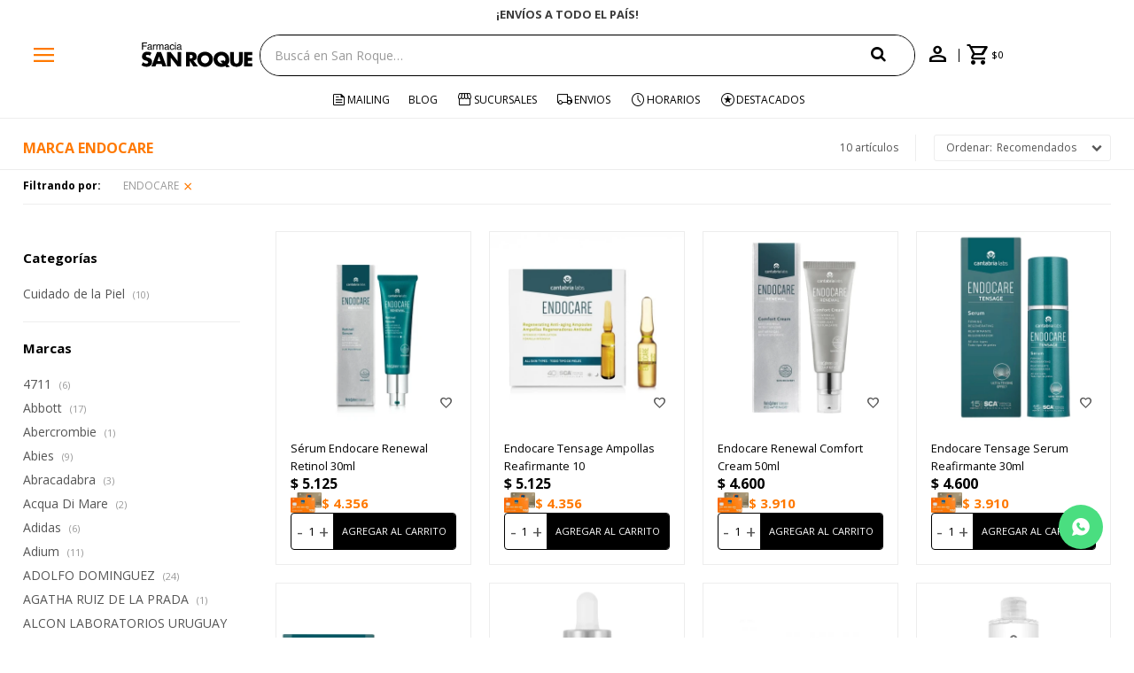

--- FILE ---
content_type: text/html; charset=utf-8
request_url: https://www.sanroque.com.uy/dermocosmetica?marca=endocare
body_size: 28430
content:
 <!DOCTYPE html> <html lang="es" class="no-js"> <head itemscope itemtype="http://schema.org/WebSite"> <meta charset="utf-8" /> <script> const GOOGLE_MAPS_CHANNEL_ID = '37'; </script> <link rel='preconnect' href='https://f.fcdn.app' /> <link rel='preconnect' href='https://fonts.googleapis.com' /> <link rel='preconnect' href='https://www.facebook.com' /> <link rel='preconnect' href='https://www.google-analytics.com' /> <link rel="dns-prefetch" href="https://cdnjs.cloudflare.com" /> <title itemprop='name'>marca ENDOCARE — San Roque</title> <meta name="description" content="Perfumería,Perfumes de Mujer,Perfumes de Hombre,Perfumes de Niños,Cuidado Personal,Cuidado Capilar,Cuidado Oral,Higiene Personal,Afeitado y Depilación,Productos para la incontinencia,Protección femenina,Repelentes,Bienestar Íntimo,Incontinencia,Bebés,Higiene Bebés,Accesorios de Bebé,Maternidad,Pañales y Toallas Húmedas,Higiene y Cuidado,Chupetes y Mordillos,Alimentación y Lactancia,Farmacia,Analgésicos,Anestesiología,Antialérgicos,Antibióticos,Antiinflamatorios,Antimicóticos,Antiparasitarios,Antisépticos,Antivertiginoso,Cardiovascular,Curaciones Y Cirugías,Dermatología,Diabetología,Dispositivos De Autocuidado,Endócrino Metabólico,Gastroenterología,Ginecología,Hematología,Neumología,Nutrición,O.R.L.,Odontología,Oftalmología,Reumatología,Soluciones Parenterales,Salinas,Glucosadas,Urología,Neuroligía,Inmunología,Oncología,Maquillaje,Delineadores,Sombras,Polvo,Labial,Bases,Correctores,Iluminador,Máscaras de pestañas,Bases y polvo,Esmaltes,Rostro,Ojos,Labios,Uñas,Accesorios,Accesorios, Manicuria Y Pies,Solares,Post Solar,Bronceador,Protector,Barra Labial,Autobronceante,Limpieza,Desmaquillante,Toallitas Desmaquillantes,Gel Limpieza,Agua Micelar,Discos Desmaquillantes,Tónico,Espuma,Exfoliante,Ambientadores,Baño,Maternidad y bebe,Bebé,Pañales,Toallitas,Aceite,Talco,Shampoo y acondicionador,Otros,Electrónica,Sacaleche,Pilas,Nebulizadores,Afeitadoras,Pelo,Medidores glicemia,Insecticida,Termómetros,Liquidación,Depilación,Piojos,Higiene bucal,Pies,Aromatizadores,Limpiador,Afeitado,Balanzas,Cable,Auricular,Cargador,Nutrición y deporte,Proteínas,Aminoácidos,Creatinas,Ganadores de peso,Vitaminas,Deporte,Limpieza del Hogar,Bolsa residuos,Rollo cocina,Desinfectante,Limpiadores,Papel higienico y pañuelos,Tissue,Limpieza de ropa,Productos de limpieza,Bazar,Cuidado de la Ropa,Papel e Higiene,Alimentos,Alimentos y bebidas,Chocolates y Golosinas,Bebidas,Alfajores y Galletitas,Edulcorantes,Snacks Salados,Rincón Saludable,Productos Profesionales,Aceites,Acondicionadores,Tinturas,Cremas,Mascarillas,Shampoo,Tratamientos Capilares,Cuidado de la Piel,Cuidado Facial,Cuidado Corporal,Accesorios, Manicura y pies,Varios,Salud,Medicamentos,Suplementos,Cuidado sexual,Equipos de salud,Botiquín,Ortopedia y Soporte,Droguería,Terapia de calor y frío,Vasos, Mates y Termos,Bolsos y Mochilas,Billeteras y Tarjeteros,ENDOCARE" /> <meta name="keywords" content="Perfumería,Perfumes de Mujer,Perfumes de Hombre,Perfumes de Niños,Cuidado Personal,Cuidado Capilar,Cuidado Oral,Higiene Personal,Afeitado y Depilación,Productos para la incontinencia,Protección femenina,Repelentes,Bienestar Íntimo,Incontinencia,Bebés,Higiene Bebés,Accesorios de Bebé,Maternidad,Pañales y Toallas Húmedas,Higiene y Cuidado,Chupetes y Mordillos,Alimentación y Lactancia,Farmacia,Analgésicos,Anestesiología,Antialérgicos,Antibióticos,Antiinflamatorios,Antimicóticos,Antiparasitarios,Antisépticos,Antivertiginoso,Cardiovascular,Curaciones Y Cirugías,Dermatología,Diabetología,Dispositivos De Autocuidado,Endócrino Metabólico,Gastroenterología,Ginecología,Hematología,Neumología,Nutrición,O.R.L.,Odontología,Oftalmología,Reumatología,Soluciones Parenterales,Salinas,Glucosadas,Urología,Neuroligía,Inmunología,Oncología,Maquillaje,Delineadores,Sombras,Polvo,Labial,Bases,Correctores,Iluminador,Máscaras de pestañas,Bases y polvo,Esmaltes,Rostro,Ojos,Labios,Uñas,Accesorios,Accesorios, Manicuria Y Pies,Solares,Post Solar,Bronceador,Protector,Barra Labial,Autobronceante,Limpieza,Desmaquillante,Toallitas Desmaquillantes,Gel Limpieza,Agua Micelar,Discos Desmaquillantes,Tónico,Espuma,Exfoliante,Ambientadores,Baño,Maternidad y bebe,Bebé,Pañales,Toallitas,Aceite,Talco,Shampoo y acondicionador,Otros,Electrónica,Sacaleche,Pilas,Nebulizadores,Afeitadoras,Pelo,Medidores glicemia,Insecticida,Termómetros,Liquidación,Depilación,Piojos,Higiene bucal,Pies,Aromatizadores,Limpiador,Afeitado,Balanzas,Cable,Auricular,Cargador,Nutrición y deporte,Proteínas,Aminoácidos,Creatinas,Ganadores de peso,Vitaminas,Deporte,Limpieza del Hogar,Bolsa residuos,Rollo cocina,Desinfectante,Limpiadores,Papel higienico y pañuelos,Tissue,Limpieza de ropa,Productos de limpieza,Bazar,Cuidado de la Ropa,Papel e Higiene,Alimentos,Alimentos y bebidas,Chocolates y Golosinas,Bebidas,Alfajores y Galletitas,Edulcorantes,Snacks Salados,Rincón Saludable,Productos Profesionales,Aceites,Acondicionadores,Tinturas,Cremas,Mascarillas,Shampoo,Tratamientos Capilares,Cuidado de la Piel,Cuidado Facial,Cuidado Corporal,Accesorios, Manicura y pies,Varios,Salud,Medicamentos,Suplementos,Cuidado sexual,Equipos de salud,Botiquín,Ortopedia y Soporte,Droguería,Terapia de calor y frío,Vasos, Mates y Termos,Bolsos y Mochilas,Billeteras y Tarjeteros,ENDOCARE" /> <link itemprop="url" rel="canonical" href="https://www.sanroque.com.uy/dermocosmetica?marca=endocare" /> <meta property="og:title" content="marca ENDOCARE — San Roque" /><meta property="og:description" content="Perfumería,Perfumes de Mujer,Perfumes de Hombre,Perfumes de Niños,Cuidado Personal,Cuidado Capilar,Cuidado Oral,Higiene Personal,Afeitado y Depilación,Productos para la incontinencia,Protección femenina,Repelentes,Bienestar Íntimo,Incontinencia,Bebés,Higiene Bebés,Accesorios de Bebé,Maternidad,Pañales y Toallas Húmedas,Higiene y Cuidado,Chupetes y Mordillos,Alimentación y Lactancia,Farmacia,Analgésicos,Anestesiología,Antialérgicos,Antibióticos,Antiinflamatorios,Antimicóticos,Antiparasitarios,Antisépticos,Antivertiginoso,Cardiovascular,Curaciones Y Cirugías,Dermatología,Diabetología,Dispositivos De Autocuidado,Endócrino Metabólico,Gastroenterología,Ginecología,Hematología,Neumología,Nutrición,O.R.L.,Odontología,Oftalmología,Reumatología,Soluciones Parenterales,Salinas,Glucosadas,Urología,Neuroligía,Inmunología,Oncología,Maquillaje,Delineadores,Sombras,Polvo,Labial,Bases,Correctores,Iluminador,Máscaras de pestañas,Bases y polvo,Esmaltes,Rostro,Ojos,Labios,Uñas,Accesorios,Accesorios, Manicuria Y Pies,Solares,Post Solar,Bronceador,Protector,Barra Labial,Autobronceante,Limpieza,Desmaquillante,Toallitas Desmaquillantes,Gel Limpieza,Agua Micelar,Discos Desmaquillantes,Tónico,Espuma,Exfoliante,Ambientadores,Baño,Maternidad y bebe,Bebé,Pañales,Toallitas,Aceite,Talco,Shampoo y acondicionador,Otros,Electrónica,Sacaleche,Pilas,Nebulizadores,Afeitadoras,Pelo,Medidores glicemia,Insecticida,Termómetros,Liquidación,Depilación,Piojos,Higiene bucal,Pies,Aromatizadores,Limpiador,Afeitado,Balanzas,Cable,Auricular,Cargador,Nutrición y deporte,Proteínas,Aminoácidos,Creatinas,Ganadores de peso,Vitaminas,Deporte,Limpieza del Hogar,Bolsa residuos,Rollo cocina,Desinfectante,Limpiadores,Papel higienico y pañuelos,Tissue,Limpieza de ropa,Productos de limpieza,Bazar,Cuidado de la Ropa,Papel e Higiene,Alimentos,Alimentos y bebidas,Chocolates y Golosinas,Bebidas,Alfajores y Galletitas,Edulcorantes,Snacks Salados,Rincón Saludable,Productos Profesionales,Aceites,Acondicionadores,Tinturas,Cremas,Mascarillas,Shampoo,Tratamientos Capilares,Cuidado de la Piel,Cuidado Facial,Cuidado Corporal,Accesorios, Manicura y pies,Varios,Salud,Medicamentos,Suplementos,Cuidado sexual,Equipos de salud,Botiquín,Ortopedia y Soporte,Droguería,Terapia de calor y frío,Vasos, Mates y Termos,Bolsos y Mochilas,Billeteras y Tarjeteros,ENDOCARE" /><meta property="og:type" content="website" /><meta property="og:image" content="https://www.sanroque.com.uy/public/web/img/logo-og.png"/><meta property="og:url" content="https://www.sanroque.com.uy/dermocosmetica?marca=endocare" /><meta property="og:site_name" content="San Roque" /> <meta name='twitter:description' content='Perfumería,Perfumes de Mujer,Perfumes de Hombre,Perfumes de Niños,Cuidado Personal,Cuidado Capilar,Cuidado Oral,Higiene Personal,Afeitado y Depilación,Productos para la incontinencia,Protección femenina,Repelentes,Bienestar Íntimo,Incontinencia,Bebés,Higiene Bebés,Accesorios de Bebé,Maternidad,Pañales y Toallas Húmedas,Higiene y Cuidado,Chupetes y Mordillos,Alimentación y Lactancia,Farmacia,Analgésicos,Anestesiología,Antialérgicos,Antibióticos,Antiinflamatorios,Antimicóticos,Antiparasitarios,Antisépticos,Antivertiginoso,Cardiovascular,Curaciones Y Cirugías,Dermatología,Diabetología,Dispositivos De Autocuidado,Endócrino Metabólico,Gastroenterología,Ginecología,Hematología,Neumología,Nutrición,O.R.L.,Odontología,Oftalmología,Reumatología,Soluciones Parenterales,Salinas,Glucosadas,Urología,Neuroligía,Inmunología,Oncología,Maquillaje,Delineadores,Sombras,Polvo,Labial,Bases,Correctores,Iluminador,Máscaras de pestañas,Bases y polvo,Esmaltes,Rostro,Ojos,Labios,Uñas,Accesorios,Accesorios, Manicuria Y Pies,Solares,Post Solar,Bronceador,Protector,Barra Labial,Autobronceante,Limpieza,Desmaquillante,Toallitas Desmaquillantes,Gel Limpieza,Agua Micelar,Discos Desmaquillantes,Tónico,Espuma,Exfoliante,Ambientadores,Baño,Maternidad y bebe,Bebé,Pañales,Toallitas,Aceite,Talco,Shampoo y acondicionador,Otros,Electrónica,Sacaleche,Pilas,Nebulizadores,Afeitadoras,Pelo,Medidores glicemia,Insecticida,Termómetros,Liquidación,Depilación,Piojos,Higiene bucal,Pies,Aromatizadores,Limpiador,Afeitado,Balanzas,Cable,Auricular,Cargador,Nutrición y deporte,Proteínas,Aminoácidos,Creatinas,Ganadores de peso,Vitaminas,Deporte,Limpieza del Hogar,Bolsa residuos,Rollo cocina,Desinfectante,Limpiadores,Papel higienico y pañuelos,Tissue,Limpieza de ropa,Productos de limpieza,Bazar,Cuidado de la Ropa,Papel e Higiene,Alimentos,Alimentos y bebidas,Chocolates y Golosinas,Bebidas,Alfajores y Galletitas,Edulcorantes,Snacks Salados,Rincón Saludable,Productos Profesionales,Aceites,Acondicionadores,Tinturas,Cremas,Mascarillas,Shampoo,Tratamientos Capilares,Cuidado de la Piel,Cuidado Facial,Cuidado Corporal,Accesorios, Manicura y pies,Varios,Salud,Medicamentos,Suplementos,Cuidado sexual,Equipos de salud,Botiquín,Ortopedia y Soporte,Droguería,Terapia de calor y frío,Vasos, Mates y Termos,Bolsos y Mochilas,Billeteras y Tarjeteros,ENDOCARE' /> <meta name='twitter:image' content='https://www.sanroque.com.uy/public/web/img/logo-og.png' /> <meta name='twitter:url' content='https://www.sanroque.com.uy/dermocosmetica?marca=endocare' /> <meta name='twitter:card' content='summary' /> <meta name='twitter:title' content='marca ENDOCARE — San Roque' /> <script>document.getElementsByTagName('html')[0].setAttribute('class', 'js ' + ('ontouchstart' in window || navigator.msMaxTouchPoints ? 'is-touch' : 'no-touch'));</script> <script> var FN_TC = { M1 : 37.58, M2 : 1 }; </script> <script>window.dataLayer = window.dataLayer || [];var _tmData = {"fbPixel":"","hotJar":"","zopimId":"","app":"web"};</script> <script>(function(w,d,s,l,i){w[l]=w[l]||[];w[l].push({'gtm.start': new Date().getTime(),event:'gtm.js'});var f=d.getElementsByTagName(s)[0], j=d.createElement(s),dl=l!='dataLayer'?'&l='+l:'';j.setAttribute('defer', 'defer');j.src= 'https://www.googletagmanager.com/gtm.js?id='+i+dl;f.parentNode.insertBefore(j,f); })(window,document,'script','dataLayer','GTM-5LNSXWCX');</script> <meta id='viewportMetaTag' name="viewport" content="width=device-width, initial-scale=1.0, maximum-scale=1,user-scalable=no"> <link rel="shortcut icon" href="https://f.fcdn.app/assets/commerce/www.sanroque.com.uy/911d_d01a/public/web/favicon.ico" /> <link rel="apple-itouch-icon" href="https://f.fcdn.app/assets/commerce/www.sanroque.com.uy/a156_4afa/public/web/favicon.png" /> <link rel="preconnect" href="https://fonts.googleapis.com"> <link rel="preconnect" href="https://fonts.gstatic.com" crossorigin> <link href="https://fonts.googleapis.com/css2?family=Open+Sans:ital,wght@0,300..800;1,300..800&display=swap" rel="stylesheet"> <link rel="stylesheet" href="https://fonts.googleapis.com/css2?family=Material+Symbols+Outlined:opsz,wght,FILL,GRAD@20..48,300..700,0..1,-50..200" /> <link href="https://f.fcdn.app/assets/commerce/www.sanroque.com.uy/0000_443b/s.12208295340346430765506453813528.css" rel="stylesheet"/> <script src="https://f.fcdn.app/assets/commerce/www.sanroque.com.uy/0000_443b/s.51026141746105148164044122524430.js"></script> <!--[if lt IE 9]> <script type="text/javascript" src="https://cdnjs.cloudflare.com/ajax/libs/html5shiv/3.7.3/html5shiv.js"></script> <![endif]--> <link rel="manifest" href="https://f.fcdn.app/assets/manifest.json" /> </head> <body id='pgCatalogo' class='headerMenuFullWidth footer1 headerSubMenuFade buscadorSearchField compraSlide compraRight filtrosFixed fichaMobileFixedActions pc-dermocosmetica items4'> <noscript><iframe src="https://www.googletagmanager.com/ns.html?id=GTM-5LNSXWCX" height="0" width="0" style="display:none;visibility:hidden"></iframe></noscript> <div id="pre"> <div id="wrapper"> <header id="header" role="banner"> <div class="cnt"> <div class="navtop" data-fn="fnSwiperBanner fnRemoveEmptyRow" data-breakpoints-slides='[1,1,1]' data-breakpoints-spacing='[0,0,0]' data-autoplay="true"> <div data-id="1032" data-area="Top" class="banner"><a data-track-categ='Banners' data-track-action='Top' data-track-label='¿NECESITAS AYUDA? LLÁMANOS AL 0800 3456' href="" class="link-container"> 	<div class="fen-html-content center p-relative p2"> <h2 class="fs7 secondary bold">¿NECESITAS AYUDA? LLÁMANOS AL 0800 3456</h2> </div> </a></div><div data-id="627" data-area="Top" class="banner"><a data-track-categ='Banners' data-track-action='Top' data-track-label='¡ENVÍOS A TODO EL PAÍS!' href="/contacto" class="link-container"> 	<div class="fen-html-content center p-relative p2"> <h2 class="fs7 secondary bold">¡ENVÍOS A TODO EL PAÍS!</h2> </div> </a></div><div data-id="61" data-area="Top" class="banner"><a data-track-categ='Banners' data-track-action='Top' data-track-label='ENVÍO GRATIS EN COMPRAS +$1500 CON CUPÓN &quot;ENVÍO&quot;' href="" class="link-container"> 	<div class="fen-html-content center p-relative p2"> <h2 class="fs7 secondary bold">ENVÍO GRATIS EN COMPRAS +$1500 CON CUPÓN &quot;ENVÍO&quot;</h2> </div> </a> <style> .navtop:before {background-color:white!important} .fen-html-content .secondary {color: #3a3a3a !important} @media (max-width: 600px){ .fen-html-content .secondary { color: #3a3a3a !important; letter-spacing: -0.03rem; font-size: 12px !important; } .fen-html-content.p2, .fen-html-content .p2 { padding: 0.5rem 0!important} } </style></div></div> <a id="btnMainMenuMobile" href="javascript:mainMenuMobile.show();"><span class="material-symbols-outlined">menu</span><span class="txt">Menú</span></a> <div id="logo"><a href="/"><img src="https://f.fcdn.app/assets/commerce/www.sanroque.com.uy/5211_5c22/public/web/img/logo.svg" alt="San Roque" /></a></div>  <div class="toolsItem frmBusqueda" data-version='1'> <button type="button" class="btnItem btnMostrarBuscador"> <span class="ico"></span> <span class="txt"></span> </button> <form action="/catalogo"> <div class="cnt"> <span class="btnCerrar"> <span class="ico"></span> <span class="txt"></span> </span> <label class="lbl"> <b>Buscar productos</b> <input maxlength="48" required="" autocomplete="off" type="search" name="q" placeholder="Buscá en San Roque…" /> </label> <button class="btnBuscar" type="submit"> <span class="ico"></span> <span class="txt"></span> </button> </div> </form> </div>  <div class="toolbox"> <div class="toolsItem"> <a href="tel:08003456" class="btnItem btnCallcenter"> <div class="ico"><span class="material-symbols-outlined">call</span></div> </a> </div> <div class="toolsItem accesoMiCuentaCnt" data-logged="off" data-version='1'> <a href="/mi-cuenta" class="btnItem btnMiCuenta"> <span class="ico"></span> <span class="txt"></span> <span class="usuario"> <span class="nombre"></span> <span class="apellido"></span> </span> </a> <div class="miCuentaMenu"> <ul class="lst"> <li class="it"><a href='/mi-cuenta/mis-datos' class="tit" >Mis datos</a></li> <li class="it"><a href='/mi-cuenta/direcciones' class="tit" >Mis direcciones</a></li> <li class="it"><a href='/mi-cuenta/compras' class="tit" >Mis compras</a></li> <li class="it"><a href='/mi-cuenta/favoritos' class="tit" >Favoritos</a></li> <li class="it itSalir"><a href='/salir' class="tit" >Salir</a></li> </ul> </div> </div> <div id="miCompra" data-show="off" data-fn="fnMiCompra" class="toolsItem" data-version="1"> </div> </div> <nav id="menu" data-fn="fnMainMenu"> <ul class="lst main"> <li class="it menu-principal"> <a target="_self" href="/#" class="tit">Catálogo</a> <div class="subMenu"> <div class="cnt"> <ul> <li class="hdr titulo"><a target="_self" href="/#" class="tit">Compra por categoria</a></li> </ul> <ul> <li class="hdr perfumeria"><a target="_self" href="https://www.sanroque.com.uy/perfumeria" class="tit">Perfumería</a></li> <li><a href="https://www.sanroque.com.uy/perfumeria/mujer" target="_self">Perfumes de Mujer</a></li> <li><a href="https://www.sanroque.com.uy/perfumeria/hombre" target="_self">Perfumes de Hombre</a></li> <li><a href="https://www.sanroque.com.uy/perfumeria/ninos" target="_self">Perfumes de Niños</a></li> </ul> <ul> <li class="hdr maquillaje"><a target="_self" href="https://www.sanroque.com.uy/maquillaje" class="tit">Maquillaje</a></li> <li><a href="https://www.sanroque.com.uy/maquillaje/polvo" target="_self">Polvo</a></li> <li><a href="https://www.sanroque.com.uy/maquillaje/bases" target="_self">Bases</a></li> <li><a href="https://www.sanroque.com.uy/maquillaje/rostro" target="_self">Rostro</a></li> <li><a href="https://www.sanroque.com.uy/maquillaje/ojos" target="_self">Ojos</a></li> <li><a href="https://www.sanroque.com.uy/maquillaje/labios" target="_self">Labios</a></li> <li><a href="https://www.sanroque.com.uy/maquillaje/unas" target="_self">Uñas</a></li> <li><a href="https://www.sanroque.com.uy/maquillaje/accesorios" target="_self">Accesorios</a></li> </ul> <ul> <li class="hdr cuidado-de-la-piel"><a target="_self" href="https://www.sanroque.com.uy/cuidado-de-la-piel" class="tit">Cuidado de la Piel</a></li> <li><a href="https://www.sanroque.com.uy/cuidado-de-la-piel/cuidado-facial" target="_self">Cuidado Facial</a></li> <li><a href="https://www.sanroque.com.uy/cuidado-de-la-piel/cuidado-corporal" target="_self">Cuidado Corporal</a></li> <li><a href="https://www.sanroque.com.uy/cuidado-de-la-piel/varios" target="_self">Varios</a></li> <li><a href="https://www.sanroque.com.uy/cuidado-de-la-piel/solares" target="_self">Solares</a></li> </ul> <ul> <li class="hdr cuidado-personal"><a target="_self" href="https://www.sanroque.com.uy/cuidado-personal" class="tit">Cuidado Personal</a></li> <li><a href="https://www.sanroque.com.uy/cuidado-personal/cuidado-capilar" target="_self">Cuidado Capilar</a></li> <li><a href="https://www.sanroque.com.uy/cuidado-personal/cuidado-oral" target="_self">Cuidado Oral</a></li> <li><a href="https://www.sanroque.com.uy/cuidado-personal/higiene-personal" target="_self">Higiene Personal</a></li> <li><a href="https://www.sanroque.com.uy/cuidado-personal/afeitado-y-depilacion" target="_self">Afeitado y Depilación</a></li> <li><a href="https://www.sanroque.com.uy/cuidado-personal/proteccion-femenina" target="_self">Protección femenina</a></li> <li><a href="https://www.sanroque.com.uy/cuidado-personal/repelentes" target="_self">Repelentes</a></li> <li><a href="https://www.sanroque.com.uy/cuidado-personal/bienestar-intimo" target="_self">Bienestar Íntimo</a></li> <li><a href="https://www.sanroque.com.uy/cuidado-personal/incontinencia" target="_self">Incontinencia</a></li> </ul> <ul> <li class="hdr salud"><a target="_self" href="https://www.sanroque.com.uy/salud" class="tit">Salud</a></li> <li><a href="https://www.sanroque.com.uy/salud/medicamentos" target="_self">Medicamentos</a></li> <li><a href="https://www.sanroque.com.uy/salud/nutricion" target="_self">Nutrición</a></li> <li><a href="https://www.sanroque.com.uy/salud/vitaminas" target="_self">Vitaminas</a></li> <li><a href="https://www.sanroque.com.uy/salud/cuidado-sexual" target="_self">Cuidado sexual</a></li> <li><a href="https://www.sanroque.com.uy/salud/equipos-de-salud" target="_self">Equipos de salud</a></li> <li><a href="https://www.sanroque.com.uy/salud/botiquin" target="_self">Botiquín</a></li> <li><a href="https://www.sanroque.com.uy/salud/ortopedia-y-soporte" target="_self">Ortopedia y Soporte</a></li> <li><a href="https://www.sanroque.com.uy/salud/terapia-de-calor-y-frio" target="_self">Terapia de calor y frío</a></li> </ul> <ul> <li class="hdr bebes"><a target="_self" href="https://www.sanroque.com.uy/bebes" class="tit">Bebés</a></li> <li><a href="https://www.sanroque.com.uy/bebes/higiene-bebes" target="_self">Higiene Bebés</a></li> <li><a href="https://www.sanroque.com.uy/bebes/higiene-y-cuidado" target="_self">Higiene y Cuidado</a></li> <li><a href="https://www.sanroque.com.uy/bebes/chupetes-y-mordillos" target="_self">Chupetes y Mordillos</a></li> <li><a href="https://www.sanroque.com.uy/bebes/alimentacion-y-lactancia" target="_self">Alimentación y Lactancia</a></li> </ul> <ul> <li class="hdr alimentos"><a target="_self" href="https://www.sanroque.com.uy/alimentos" class="tit">Alimentos</a></li> <li><a href="https://www.sanroque.com.uy/alimentos/chocolates-y-golosinas" target="_self">Chocolates y Golosinas</a></li> <li><a href="https://www.sanroque.com.uy/alimentos/bebidas" target="_self">Bebidas</a></li> <li><a href="https://www.sanroque.com.uy/alimentos/alfajores-y-galletitas" target="_self">Alfajores y Galletitas</a></li> <li><a href="https://www.sanroque.com.uy/alimentos/edulcorantes" target="_self">Edulcorantes</a></li> <li><a href="https://www.sanroque.com.uy/alimentos/snacks-salados" target="_self">Snacks Salados</a></li> <li><a href="https://www.sanroque.com.uy/alimentos/rincon-saludable" target="_self">Rincón Saludable</a></li> </ul> <ul> <li class="hdr limpieza-del-hogar"><a target="_self" href="https://www.sanroque.com.uy/limpieza-del-hogar" class="tit">Limpieza del Hogar</a></li> <li><a href="https://www.sanroque.com.uy/limpieza-del-hogar/papel-higienico-y-panuelos" target="_self">Papel higienico y pañuelos</a></li> <li><a href="https://www.sanroque.com.uy/limpieza-del-hogar/productos-de-limpieza" target="_self">Productos de limpieza</a></li> <li><a href="https://www.sanroque.com.uy/limpieza-del-hogar/bazar" target="_self">Bazar</a></li> <li><a href="https://www.sanroque.com.uy/limpieza-del-hogar/papel-e-higiene" target="_self">Papel e Higiene</a></li> </ul> <ul> <li class="hdr "><a target="_self" href="/#" class="tit">Marcas Destacadas</a></li> <li><a href="https://www.sanroque.com.uy/ysl" target="_self">Yves Saint Laurent</a></li> <li><a href="https://www.sanroque.com.uy/lancome" target="_self">Lancome</a></li> <li><a href="/catalogo?marca=armani" target="_self">Armani</a></li> <li><a href="/catalogo?marca=biotherm" target="_self">Biotherm</a></li> <li><a href="/catalogo?marca=dior" target="_self">Dior</a></li> <li><a href="/catalogo?marca=maybelline" target="_self">Maybelline</a></li> <li><a href="https://www.sanroque.com.uy/vichy" target="_self">Vichy</a></li> <li><a href="https://www.sanroque.com.uy/la-roche-posay" target="_self">La Roche Posay</a></li> <li><a href="https://www.sanroque.com.uy/cerave" target="_self">Cerave</a></li> <li><a href="/catalogo?marca=eucerin" target="_self">Eucerin</a></li> <li><a href="/the-chemist-look" target="_self">The Chemist Look</a></li> </ul> <ul> <li class="hdr titulo"><a target="_self" href="/#" class="tit">Información</a></li> </ul> <ul> <li class="hdr mis-datos"><a target="_self" href="https://www.sanroque.com.uy/mi-cuenta" class="tit">Mi cuenta</a></li> </ul> <ul> <li class="hdr locales"><a target="_self" href="https://www.sanroque.com.uy/tiendas" class="tit">Locales</a></li> </ul> <ul> <li class="hdr contacto"><a target="_self" href="https://www.sanroque.com.uy/contacto" class="tit">Contacto</a></li> </ul> <ul> <li class="hdr cambios"><a target="_self" href="https://www.sanroque.com.uy/politica-de-cambios" class="tit">Política de cambios</a></li> </ul> <ul> <li class="hdr promociones"><a target="_self" href="https://www.sanroque.com.uy/promociones" class="tit">Promociones</a></li> </ul> <ul> <li class="hdr salir"><a target="_self" href="https://www.sanroque.com.uy/salir" class="tit">Salir</a></li> </ul> </div> <div class="submenuFull"> </div> </div> </li> <li class="it mailing"> <a target="_self" href="https://www.sanroque.com.uy/mailing" class="tit">Mailing</a> </li> <li class="it "> <a target="_self" href="https://www.sanroque.com.uy/blog" class="tit">Blog</a> </li> <li class="it tiendas"> <a target="_self" href="/tiendas" class="tit">Sucursales</a> </li> <li class="it envios"> <a target="_self" href="/envios-y-devoluciones" class="tit">Envios </a> </li> <li class="it horarios"> <a target="_self" href="/tiendas" class="tit">Horarios</a> </li> <li class="it destacados"> <a target="_self" href="https://www.sanroque.com.uy/catalogo?grp=217" class="tit">Destacados</a> </li> </ul> </nav> </div> </header> <!-- end:header --> <div data-id="1032" data-area="Top" class="banner"><a data-track-categ='Banners' data-track-action='Top' data-track-label='¿NECESITAS AYUDA? LLÁMANOS AL 0800 3456' href="" class="link-container"> 	<div class="fen-html-content center p-relative p2"> <h2 class="fs7 secondary bold">¿NECESITAS AYUDA? LLÁMANOS AL 0800 3456</h2> </div> </a></div> <div id="central" data-catalogo="on" data-tit="marca ENDOCARE " data-url="https://www.sanroque.com.uy/dermocosmetica?marca=endocare" data-total="10" data-pc="dermocosmetica"> <div data-fn="fnSwiperBanner fnRemoveEmptyRow" class="medios nav" data-breakpoints-slides='[1,3,3]' data-breakpoints-spacing='[10,10,10]' data-autoplay='true'> </div> <ol id="breadcrumbs" itemscope itemtype="https://schema.org/BreadcrumbList"> <li class="breadcrumb" itemprop="itemListElement" itemscope itemtype="https://schema.org/ListItem"> <a itemscope itemtype="https://schema.org/WebPage" itemprop="item" itemid="https://www.sanroque.com.uy/" href="https://www.sanroque.com.uy/"> <span itemprop="name">Home</span> </a> <meta itemprop="position" content="1"/> </li> <li class="breadcrumb" itemprop="itemListElement" itemscope itemtype="https://schema.org/ListItem"> <a itemscope itemtype="https://schema.org/WebPage" itemprop="item" itemid="https://www.sanroque.com.uy/dermocosmetica" href="https://www.sanroque.com.uy/dermocosmetica"> <span itemprop="name">Dermocosmética</span> </a> <meta itemprop="position" content="2"/> </li> </ol> <div id="wrapperFicha"></div> <div class='hdr'> <h1 class="tit">marca ENDOCARE</h1> <div class="tools"> <div class="tot">10 artículos </div> <span class="btn btn01 btnMostrarFiltros" title="Filtrar productos"></span> <div class="orden"><select name='ord' class="custom" id='cboOrdenCatalogo' data-pred="rec" ><option value="rec" selected="selected" >Recomendados</option><option value="new" >Recientes</option><option value="cat" >Categoría</option><option value="pra" >Menor precio</option><option value="prd" >Mayor precio</option></select></div> </div> </div> <div id="catalogoFiltrosSeleccionados"><strong class=tit>Filtrando por:</strong><a rel="nofollow" href="https://www.sanroque.com.uy/dermocosmetica" title="Quitar" class="it" data-tipo="marca">ENDOCARE</a></div> <section id="main" role="main"> <div id='catalogoProductos' class='articleList aListProductos ' data-tot='10' data-totAbs='10' data-cargarVariantes='1'><div class='it grp28 grp29 grp149 grp156 grp171 grp190 grp192 grp242 grp298 grp308 grp408 grp433 grp468 grp516 grp518 grp564 grp572 grp575 grp662 grp731 grp819 grp862' data-disp='1' data-codProd='137428' data-codVar='137428' data-im='//f.fcdn.app/assets/nd.png'><div class='cnt'><a class="img" href="https://www.sanroque.com.uy/dermocosmetica/serum-endocare-renewal-retinol-30ml_137428_137428" title="Sérum Endocare Renewal Retinol 30ml" data-fn="fnVideoCatalogo fnWishlist"> <div class="cocardas"></div> <img loading='lazy' src='//f.fcdn.app/imgs/675649/www.sanroque.com.uy/sanruy/3edd/webp/catalogo/137428_137428_1/460x460/serum-endocare-renewal-retinol-30ml-serum-endocare-renewal-retinol-30ml.jpg' alt='Sérum Endocare Renewal Retinol 30ml Sérum Endocare Renewal Retinol 30ml' width='460' height='460' /> <span class="btnWishlist" data-fn="fnEditWishList" data-cod-producto="137428" data-cod-variante="137428"></span> <div class="vimeoCatalogo"></div> </a> <div class="info"> <a class="tit" href="https://www.sanroque.com.uy/dermocosmetica/serum-endocare-renewal-retinol-30ml_137428_137428" title="Sérum Endocare Renewal Retinol 30ml"><h2>Sérum Endocare Renewal Retinol 30ml</h2></a> <div class="precios"> <strong class="precio venta"><span class="sim">$</span> <span class="monto">5.125</span></strong> </div> <div class="descuentosMDP"><div class='desc_10'> <span class='img' title='Itaú Volar 15%'><img loading='lazy' src='//f.fcdn.app/imgs/ad3cd4/www.sanroque.com.uy/sanruy/8e0b/webp/descuentos/1145/0x0/itau-debito-1-11zon-11zon.jpg' alt='Itaú Volar 15%' /></span> <span class="precio"><span class="sim">$</span> <span class="monto">4.356</span></span></div></div> <!--<button class="btn btn01 btnComprar" onclick="miCompra.agregarArticulo('1:137428:137428:U:1',1)" data-sku="1:137428:137428:U:1"><span></span></button>--> <div class="variantes"></div> <div class="agregarCantidad" data-fn="fnComprarDesdeCatalogo"> <div class="qty-container"> <span class="sub">-</span> <input type="number" class="quantity" value="1" min="1" max="100"> <span class="add">+</span> <button id="catalogoComprarBtn" class="btn btn01 btnComprar"> <span></span> </button> </div> <span class="qty-alert"></span> </div> <!--<div class="marca">ENDOCARE</div>--> <!--<div class="desc">Endocare Renewal Retinol Serum</div>--> </div><input type="hidden" class="json" style="display:none" value="{&quot;sku&quot;:{&quot;fen&quot;:&quot;1:137428:137428:U:1&quot;,&quot;com&quot;:&quot;137428&quot;},&quot;producto&quot;:{&quot;codigo&quot;:&quot;137428&quot;,&quot;nombre&quot;:&quot;S\u00e9rum Endocare Renewal Retinol 30ml&quot;,&quot;categoria&quot;:&quot;Cuidado de la Piel &gt; Cuidado Facial &gt; S\u00e9rums&quot;,&quot;marca&quot;:&quot;ENDOCARE&quot;},&quot;variante&quot;:{&quot;codigo&quot;:&quot;137428&quot;,&quot;codigoCompleto&quot;:&quot;137428137428&quot;,&quot;nombre&quot;:&quot;S\u00e9rum Endocare Renewal Retinol 30ml&quot;,&quot;nombreCompleto&quot;:&quot;S\u00e9rum Endocare Renewal Retinol 30ml&quot;,&quot;img&quot;:{&quot;u&quot;:&quot;\/\/f.fcdn.app\/imgs\/a47ce7\/www.sanroque.com.uy\/sanruy\/3edd\/webp\/catalogo\/137428_137428_1\/1024-1024\/serum-endocare-renewal-retinol-30ml-serum-endocare-renewal-retinol-30ml.jpg&quot;},&quot;url&quot;:&quot;https:\/\/www.sanroque.com.uy\/catalogo\/serum-endocare-renewal-retinol-30ml_137428_137428&quot;,&quot;tieneStock&quot;:false,&quot;ordenVariante&quot;:&quot;999&quot;},&quot;nomPresentacion&quot;:&quot;137428&quot;,&quot;nombre&quot;:&quot;S\u00e9rum Endocare Renewal Retinol 30ml&quot;,&quot;nombreCompleto&quot;:&quot;S\u00e9rum Endocare Renewal Retinol 30ml&quot;,&quot;precioMonto&quot;:5125,&quot;moneda&quot;:{&quot;nom&quot;:&quot;M1&quot;,&quot;nro&quot;:858,&quot;cod&quot;:&quot;UYU&quot;,&quot;sim&quot;:&quot;$&quot;},&quot;sale&quot;:false,&quot;outlet&quot;:false,&quot;nuevo&quot;:false}" /></div></div><div class='it grp28 grp29 grp149 grp156 grp171 grp190 grp192 grp242 grp289 grp298 grp308 grp344 grp358 grp408 grp433 grp468 grp476 grp516 grp518 grp564 grp572 grp575 grp621 grp662 grp731 grp819 grp862' data-disp='1' data-codProd='134826' data-codVar='134826' data-im='//f.fcdn.app/assets/nd.png'><div class='cnt'><a class="img" href="https://www.sanroque.com.uy/dermocosmetica/endocare-tensage-ampollas-reafirmante-10_134826_134826" title="Endocare Tensage Ampollas Reafirmante 10" data-fn="fnVideoCatalogo fnWishlist"> <div class="cocardas"></div> <img loading='lazy' src='//f.fcdn.app/imgs/241cff/www.sanroque.com.uy/sanruy/61b7/webp/catalogo/134826_134826_1/460x460/endocare-tensage-ampollas-reafirmante-10-endocare-tensage-ampollas-reafirmante-10.jpg' alt='Endocare Tensage Ampollas Reafirmante 10 Endocare Tensage Ampollas Reafirmante 10' width='460' height='460' /> <span class="btnWishlist" data-fn="fnEditWishList" data-cod-producto="134826" data-cod-variante="134826"></span> <div class="vimeoCatalogo"></div> </a> <div class="info"> <a class="tit" href="https://www.sanroque.com.uy/dermocosmetica/endocare-tensage-ampollas-reafirmante-10_134826_134826" title="Endocare Tensage Ampollas Reafirmante 10"><h2>Endocare Tensage Ampollas Reafirmante 10</h2></a> <div class="precios"> <strong class="precio venta"><span class="sim">$</span> <span class="monto">5.125</span></strong> </div> <div class="descuentosMDP"><div class='desc_10'> <span class='img' title='Itaú Volar 15%'><img loading='lazy' src='//f.fcdn.app/imgs/ad3cd4/www.sanroque.com.uy/sanruy/8e0b/webp/descuentos/1145/0x0/itau-debito-1-11zon-11zon.jpg' alt='Itaú Volar 15%' /></span> <span class="precio"><span class="sim">$</span> <span class="monto">4.356</span></span></div></div> <!--<button class="btn btn01 btnComprar" onclick="miCompra.agregarArticulo('1:134826:134826:U:1',1)" data-sku="1:134826:134826:U:1"><span></span></button>--> <div class="variantes"></div> <div class="agregarCantidad" data-fn="fnComprarDesdeCatalogo"> <div class="qty-container"> <span class="sub">-</span> <input type="number" class="quantity" value="1" min="1" max="100"> <span class="add">+</span> <button id="catalogoComprarBtn" class="btn btn01 btnComprar"> <span></span> </button> </div> <span class="qty-alert"></span> </div> <!--<div class="marca">ENDOCARE</div>--> <!--<div class="desc"></div>--> </div><input type="hidden" class="json" style="display:none" value="{&quot;sku&quot;:{&quot;fen&quot;:&quot;1:134826:134826:U:1&quot;,&quot;com&quot;:&quot;134826&quot;},&quot;producto&quot;:{&quot;codigo&quot;:&quot;134826&quot;,&quot;nombre&quot;:&quot;Endocare Tensage Ampollas Reafirmante 10&quot;,&quot;categoria&quot;:&quot;Cuidado de la Piel &gt; Cuidado Facial &gt; Cremas&quot;,&quot;marca&quot;:&quot;ENDOCARE&quot;},&quot;variante&quot;:{&quot;codigo&quot;:&quot;134826&quot;,&quot;codigoCompleto&quot;:&quot;134826134826&quot;,&quot;nombre&quot;:&quot;Endocare Tensage Ampollas Reafirmante 10&quot;,&quot;nombreCompleto&quot;:&quot;Endocare Tensage Ampollas Reafirmante 10&quot;,&quot;img&quot;:{&quot;u&quot;:&quot;\/\/f.fcdn.app\/imgs\/fad04c\/www.sanroque.com.uy\/sanruy\/61b7\/webp\/catalogo\/134826_134826_1\/1024-1024\/endocare-tensage-ampollas-reafirmante-10-endocare-tensage-ampollas-reafirmante-10.jpg&quot;},&quot;url&quot;:&quot;https:\/\/www.sanroque.com.uy\/catalogo\/endocare-tensage-ampollas-reafirmante-10_134826_134826&quot;,&quot;tieneStock&quot;:false,&quot;ordenVariante&quot;:&quot;999&quot;},&quot;nomPresentacion&quot;:&quot;134826&quot;,&quot;nombre&quot;:&quot;Endocare Tensage Ampollas Reafirmante 10&quot;,&quot;nombreCompleto&quot;:&quot;Endocare Tensage Ampollas Reafirmante 10&quot;,&quot;precioMonto&quot;:5125,&quot;moneda&quot;:{&quot;nom&quot;:&quot;M1&quot;,&quot;nro&quot;:858,&quot;cod&quot;:&quot;UYU&quot;,&quot;sim&quot;:&quot;$&quot;},&quot;sale&quot;:false,&quot;outlet&quot;:false,&quot;nuevo&quot;:false}" /></div></div><div class='it grp28 grp29 grp149 grp156 grp171 grp190 grp192 grp242 grp289 grp298 grp308 grp344 grp358 grp408 grp433 grp468 grp476 grp516 grp518 grp564 grp572 grp575 grp621 grp662 grp731 grp819 grp862' data-disp='1' data-codProd='134825' data-codVar='134825' data-im='//f.fcdn.app/assets/nd.png'><div class='cnt'><a class="img" href="https://www.sanroque.com.uy/dermocosmetica/endocare-renewal-comfort-cream-50ml_134825_134825" title="Endocare Renewal Comfort Cream 50ml" data-fn="fnVideoCatalogo fnWishlist"> <div class="cocardas"></div> <img loading='lazy' src='//f.fcdn.app/imgs/e06c13/www.sanroque.com.uy/sanruy/14e9/webp/catalogo/134825_134825_1/460x460/endocare-renewal-comfort-cream-50ml-endocare-renewal-comfort-cream-50ml.jpg' alt='Endocare Renewal Comfort Cream 50ml Endocare Renewal Comfort Cream 50ml' width='460' height='460' /> <span class="btnWishlist" data-fn="fnEditWishList" data-cod-producto="134825" data-cod-variante="134825"></span> <div class="vimeoCatalogo"></div> </a> <div class="info"> <a class="tit" href="https://www.sanroque.com.uy/dermocosmetica/endocare-renewal-comfort-cream-50ml_134825_134825" title="Endocare Renewal Comfort Cream 50ml"><h2>Endocare Renewal Comfort Cream 50ml</h2></a> <div class="precios"> <strong class="precio venta"><span class="sim">$</span> <span class="monto">4.600</span></strong> </div> <div class="descuentosMDP"><div class='desc_10'> <span class='img' title='Itaú Volar 15%'><img loading='lazy' src='//f.fcdn.app/imgs/ad3cd4/www.sanroque.com.uy/sanruy/8e0b/webp/descuentos/1145/0x0/itau-debito-1-11zon-11zon.jpg' alt='Itaú Volar 15%' /></span> <span class="precio"><span class="sim">$</span> <span class="monto">3.910</span></span></div></div> <!--<button class="btn btn01 btnComprar" onclick="miCompra.agregarArticulo('1:134825:134825:U:1',1)" data-sku="1:134825:134825:U:1"><span></span></button>--> <div class="variantes"></div> <div class="agregarCantidad" data-fn="fnComprarDesdeCatalogo"> <div class="qty-container"> <span class="sub">-</span> <input type="number" class="quantity" value="1" min="1" max="100"> <span class="add">+</span> <button id="catalogoComprarBtn" class="btn btn01 btnComprar"> <span></span> </button> </div> <span class="qty-alert"></span> </div> <!--<div class="marca">ENDOCARE</div>--> <!--<div class="desc"></div>--> </div><input type="hidden" class="json" style="display:none" value="{&quot;sku&quot;:{&quot;fen&quot;:&quot;1:134825:134825:U:1&quot;,&quot;com&quot;:&quot;134825&quot;},&quot;producto&quot;:{&quot;codigo&quot;:&quot;134825&quot;,&quot;nombre&quot;:&quot;Endocare Renewal Comfort Cream 50ml&quot;,&quot;categoria&quot;:&quot;Cuidado de la Piel &gt; Cuidado Facial &gt; Cremas&quot;,&quot;marca&quot;:&quot;ENDOCARE&quot;},&quot;variante&quot;:{&quot;codigo&quot;:&quot;134825&quot;,&quot;codigoCompleto&quot;:&quot;134825134825&quot;,&quot;nombre&quot;:&quot;Endocare Renewal Comfort Cream 50ml&quot;,&quot;nombreCompleto&quot;:&quot;Endocare Renewal Comfort Cream 50ml&quot;,&quot;img&quot;:{&quot;u&quot;:&quot;\/\/f.fcdn.app\/imgs\/b748c5\/www.sanroque.com.uy\/sanruy\/14e9\/webp\/catalogo\/134825_134825_1\/1024-1024\/endocare-renewal-comfort-cream-50ml-endocare-renewal-comfort-cream-50ml.jpg&quot;},&quot;url&quot;:&quot;https:\/\/www.sanroque.com.uy\/catalogo\/endocare-renewal-comfort-cream-50ml_134825_134825&quot;,&quot;tieneStock&quot;:false,&quot;ordenVariante&quot;:&quot;999&quot;},&quot;nomPresentacion&quot;:&quot;134825&quot;,&quot;nombre&quot;:&quot;Endocare Renewal Comfort Cream 50ml&quot;,&quot;nombreCompleto&quot;:&quot;Endocare Renewal Comfort Cream 50ml&quot;,&quot;precioMonto&quot;:4600,&quot;moneda&quot;:{&quot;nom&quot;:&quot;M1&quot;,&quot;nro&quot;:858,&quot;cod&quot;:&quot;UYU&quot;,&quot;sim&quot;:&quot;$&quot;},&quot;sale&quot;:false,&quot;outlet&quot;:false,&quot;nuevo&quot;:false}" /></div></div><div class='it grp28 grp29 grp149 grp156 grp171 grp190 grp192 grp242 grp289 grp298 grp308 grp344 grp358 grp408 grp433 grp468 grp476 grp516 grp518 grp564 grp572 grp575 grp621 grp662 grp731 grp819 grp862' data-disp='1' data-codProd='134823' data-codVar='134823' data-im='//f.fcdn.app/assets/nd.png'><div class='cnt'><a class="img" href="https://www.sanroque.com.uy/dermocosmetica/endocare-tensage-serum-reafirmante-30ml_134823_134823" title="Endocare Tensage Serum Reafirmante 30ml" data-fn="fnVideoCatalogo fnWishlist"> <div class="cocardas"></div> <img loading='lazy' src='//f.fcdn.app/imgs/ab16b8/www.sanroque.com.uy/sanruy/4978/webp/catalogo/134823_134823_1/460x460/endocare-tensage-serum-reafirmante-30ml-endocare-tensage-serum-reafirmante-30ml.jpg' alt='Endocare Tensage Serum Reafirmante 30ml Endocare Tensage Serum Reafirmante 30ml' width='460' height='460' /> <span class="btnWishlist" data-fn="fnEditWishList" data-cod-producto="134823" data-cod-variante="134823"></span> <div class="vimeoCatalogo"></div> </a> <div class="info"> <a class="tit" href="https://www.sanroque.com.uy/dermocosmetica/endocare-tensage-serum-reafirmante-30ml_134823_134823" title="Endocare Tensage Serum Reafirmante 30ml"><h2>Endocare Tensage Serum Reafirmante 30ml</h2></a> <div class="precios"> <strong class="precio venta"><span class="sim">$</span> <span class="monto">4.600</span></strong> </div> <div class="descuentosMDP"><div class='desc_10'> <span class='img' title='Itaú Volar 15%'><img loading='lazy' src='//f.fcdn.app/imgs/ad3cd4/www.sanroque.com.uy/sanruy/8e0b/webp/descuentos/1145/0x0/itau-debito-1-11zon-11zon.jpg' alt='Itaú Volar 15%' /></span> <span class="precio"><span class="sim">$</span> <span class="monto">3.910</span></span></div></div> <!--<button class="btn btn01 btnComprar" onclick="miCompra.agregarArticulo('1:134823:134823:U:1',1)" data-sku="1:134823:134823:U:1"><span></span></button>--> <div class="variantes"></div> <div class="agregarCantidad" data-fn="fnComprarDesdeCatalogo"> <div class="qty-container"> <span class="sub">-</span> <input type="number" class="quantity" value="1" min="1" max="100"> <span class="add">+</span> <button id="catalogoComprarBtn" class="btn btn01 btnComprar"> <span></span> </button> </div> <span class="qty-alert"></span> </div> <!--<div class="marca">ENDOCARE</div>--> <!--<div class="desc"></div>--> </div><input type="hidden" class="json" style="display:none" value="{&quot;sku&quot;:{&quot;fen&quot;:&quot;1:134823:134823:U:1&quot;,&quot;com&quot;:&quot;134823&quot;},&quot;producto&quot;:{&quot;codigo&quot;:&quot;134823&quot;,&quot;nombre&quot;:&quot;Endocare Tensage Serum Reafirmante 30ml&quot;,&quot;categoria&quot;:&quot;Cuidado de la Piel &gt; Cuidado Facial &gt; Cremas&quot;,&quot;marca&quot;:&quot;ENDOCARE&quot;},&quot;variante&quot;:{&quot;codigo&quot;:&quot;134823&quot;,&quot;codigoCompleto&quot;:&quot;134823134823&quot;,&quot;nombre&quot;:&quot;Endocare Tensage Serum Reafirmante 30ml&quot;,&quot;nombreCompleto&quot;:&quot;Endocare Tensage Serum Reafirmante 30ml&quot;,&quot;img&quot;:{&quot;u&quot;:&quot;\/\/f.fcdn.app\/imgs\/97b651\/www.sanroque.com.uy\/sanruy\/4978\/webp\/catalogo\/134823_134823_1\/1024-1024\/endocare-tensage-serum-reafirmante-30ml-endocare-tensage-serum-reafirmante-30ml.jpg&quot;},&quot;url&quot;:&quot;https:\/\/www.sanroque.com.uy\/catalogo\/endocare-tensage-serum-reafirmante-30ml_134823_134823&quot;,&quot;tieneStock&quot;:false,&quot;ordenVariante&quot;:&quot;999&quot;},&quot;nomPresentacion&quot;:&quot;134823&quot;,&quot;nombre&quot;:&quot;Endocare Tensage Serum Reafirmante 30ml&quot;,&quot;nombreCompleto&quot;:&quot;Endocare Tensage Serum Reafirmante 30ml&quot;,&quot;precioMonto&quot;:4600,&quot;moneda&quot;:{&quot;nom&quot;:&quot;M1&quot;,&quot;nro&quot;:858,&quot;cod&quot;:&quot;UYU&quot;,&quot;sim&quot;:&quot;$&quot;},&quot;sale&quot;:false,&quot;outlet&quot;:false,&quot;nuevo&quot;:false}" /></div></div><div class='it grp28 grp29 grp149 grp156 grp171 grp190 grp192 grp242 grp289 grp298 grp308 grp344 grp358 grp408 grp433 grp468 grp476 grp516 grp518 grp564 grp572 grp575 grp621 grp662 grp731 grp819 grp862' data-disp='1' data-codProd='134824' data-codVar='134824' data-im='//f.fcdn.app/assets/nd.png'><div class='cnt'><a class="img" href="https://www.sanroque.com.uy/dermocosmetica/endocare-tensage-cream-reafirmante-30ml_134824_134824" title="Endocare Tensage Cream Reafirmante 30ml" data-fn="fnVideoCatalogo fnWishlist"> <div class="cocardas"></div> <img loading='lazy' src='//f.fcdn.app/imgs/31a2b2/www.sanroque.com.uy/sanruy/babb/webp/catalogo/134824_134824_1/460x460/endocare-tensage-cream-reafirmante-30ml-endocare-tensage-cream-reafirmante-30ml.jpg' alt='Endocare Tensage Cream Reafirmante 30ml Endocare Tensage Cream Reafirmante 30ml' width='460' height='460' /> <span class="btnWishlist" data-fn="fnEditWishList" data-cod-producto="134824" data-cod-variante="134824"></span> <div class="vimeoCatalogo"></div> </a> <div class="info"> <a class="tit" href="https://www.sanroque.com.uy/dermocosmetica/endocare-tensage-cream-reafirmante-30ml_134824_134824" title="Endocare Tensage Cream Reafirmante 30ml"><h2>Endocare Tensage Cream Reafirmante 30ml</h2></a> <div class="precios"> <strong class="precio venta"><span class="sim">$</span> <span class="monto">4.500</span></strong> </div> <div class="descuentosMDP"><div class='desc_10'> <span class='img' title='Itaú Volar 15%'><img loading='lazy' src='//f.fcdn.app/imgs/ad3cd4/www.sanroque.com.uy/sanruy/8e0b/webp/descuentos/1145/0x0/itau-debito-1-11zon-11zon.jpg' alt='Itaú Volar 15%' /></span> <span class="precio"><span class="sim">$</span> <span class="monto">3.825</span></span></div></div> <!--<button class="btn btn01 btnComprar" onclick="miCompra.agregarArticulo('1:134824:134824:U:1',1)" data-sku="1:134824:134824:U:1"><span></span></button>--> <div class="variantes"></div> <div class="agregarCantidad" data-fn="fnComprarDesdeCatalogo"> <div class="qty-container"> <span class="sub">-</span> <input type="number" class="quantity" value="1" min="1" max="100"> <span class="add">+</span> <button id="catalogoComprarBtn" class="btn btn01 btnComprar"> <span></span> </button> </div> <span class="qty-alert"></span> </div> <!--<div class="marca">ENDOCARE</div>--> <!--<div class="desc"></div>--> </div><input type="hidden" class="json" style="display:none" value="{&quot;sku&quot;:{&quot;fen&quot;:&quot;1:134824:134824:U:1&quot;,&quot;com&quot;:&quot;134824&quot;},&quot;producto&quot;:{&quot;codigo&quot;:&quot;134824&quot;,&quot;nombre&quot;:&quot;Endocare Tensage Cream Reafirmante 30ml&quot;,&quot;categoria&quot;:&quot;Cuidado de la Piel &gt; Cuidado Facial &gt; Cremas&quot;,&quot;marca&quot;:&quot;ENDOCARE&quot;},&quot;variante&quot;:{&quot;codigo&quot;:&quot;134824&quot;,&quot;codigoCompleto&quot;:&quot;134824134824&quot;,&quot;nombre&quot;:&quot;Endocare Tensage Cream Reafirmante 30ml&quot;,&quot;nombreCompleto&quot;:&quot;Endocare Tensage Cream Reafirmante 30ml&quot;,&quot;img&quot;:{&quot;u&quot;:&quot;\/\/f.fcdn.app\/imgs\/82caec\/www.sanroque.com.uy\/sanruy\/babb\/webp\/catalogo\/134824_134824_1\/1024-1024\/endocare-tensage-cream-reafirmante-30ml-endocare-tensage-cream-reafirmante-30ml.jpg&quot;},&quot;url&quot;:&quot;https:\/\/www.sanroque.com.uy\/catalogo\/endocare-tensage-cream-reafirmante-30ml_134824_134824&quot;,&quot;tieneStock&quot;:false,&quot;ordenVariante&quot;:&quot;999&quot;},&quot;nomPresentacion&quot;:&quot;134824&quot;,&quot;nombre&quot;:&quot;Endocare Tensage Cream Reafirmante 30ml&quot;,&quot;nombreCompleto&quot;:&quot;Endocare Tensage Cream Reafirmante 30ml&quot;,&quot;precioMonto&quot;:4500,&quot;moneda&quot;:{&quot;nom&quot;:&quot;M1&quot;,&quot;nro&quot;:858,&quot;cod&quot;:&quot;UYU&quot;,&quot;sim&quot;:&quot;$&quot;},&quot;sale&quot;:false,&quot;outlet&quot;:false,&quot;nuevo&quot;:false}" /></div></div><div class='it grp28 grp29 grp149 grp156 grp171 grp190 grp192 grp242 grp289 grp298 grp308 grp344 grp358 grp408 grp433 grp468 grp476 grp516 grp518 grp564 grp572 grp575 grp621 grp662 grp731 grp819 grp862' data-disp='1' data-codProd='134821' data-codVar='134821' data-im='//f.fcdn.app/assets/nd.png'><div class='cnt'><a class="img" href="https://www.sanroque.com.uy/dermocosmetica/endocare-age-barrier-hyaluboost-serum_134821_134821" title="Endocare Age Barrier Hyaluboost Serum" data-fn="fnVideoCatalogo fnWishlist"> <div class="cocardas"></div> <img loading='lazy' src='//f.fcdn.app/imgs/fe9310/www.sanroque.com.uy/sanruy/c4ea/webp/catalogo/134821_134821_1/460x460/endocare-age-barrier-hyaluboost-serum-endocare-age-barrier-hyaluboost-serum.jpg' alt='Endocare Age Barrier Hyaluboost Serum Endocare Age Barrier Hyaluboost Serum' width='460' height='460' /> <span class="btnWishlist" data-fn="fnEditWishList" data-cod-producto="134821" data-cod-variante="134821"></span> <div class="vimeoCatalogo"></div> </a> <div class="info"> <a class="tit" href="https://www.sanroque.com.uy/dermocosmetica/endocare-age-barrier-hyaluboost-serum_134821_134821" title="Endocare Age Barrier Hyaluboost Serum"><h2>Endocare Age Barrier Hyaluboost Serum</h2></a> <div class="precios"> <strong class="precio venta"><span class="sim">$</span> <span class="monto">4.425</span></strong> </div> <div class="descuentosMDP"><div class='desc_10'> <span class='img' title='Itaú Volar 15%'><img loading='lazy' src='//f.fcdn.app/imgs/ad3cd4/www.sanroque.com.uy/sanruy/8e0b/webp/descuentos/1145/0x0/itau-debito-1-11zon-11zon.jpg' alt='Itaú Volar 15%' /></span> <span class="precio"><span class="sim">$</span> <span class="monto">3.761</span></span></div></div> <!--<button class="btn btn01 btnComprar" onclick="miCompra.agregarArticulo('1:134821:134821:U:1',1)" data-sku="1:134821:134821:U:1"><span></span></button>--> <div class="variantes"></div> <div class="agregarCantidad" data-fn="fnComprarDesdeCatalogo"> <div class="qty-container"> <span class="sub">-</span> <input type="number" class="quantity" value="1" min="1" max="100"> <span class="add">+</span> <button id="catalogoComprarBtn" class="btn btn01 btnComprar"> <span></span> </button> </div> <span class="qty-alert"></span> </div> <!--<div class="marca">ENDOCARE</div>--> <!--<div class="desc"></div>--> </div><input type="hidden" class="json" style="display:none" value="{&quot;sku&quot;:{&quot;fen&quot;:&quot;1:134821:134821:U:1&quot;,&quot;com&quot;:&quot;134821&quot;},&quot;producto&quot;:{&quot;codigo&quot;:&quot;134821&quot;,&quot;nombre&quot;:&quot;Endocare Age Barrier Hyaluboost Serum&quot;,&quot;categoria&quot;:&quot;Cuidado de la Piel &gt; Cuidado Facial &gt; Cremas&quot;,&quot;marca&quot;:&quot;ENDOCARE&quot;},&quot;variante&quot;:{&quot;codigo&quot;:&quot;134821&quot;,&quot;codigoCompleto&quot;:&quot;134821134821&quot;,&quot;nombre&quot;:&quot;Endocare Age Barrier Hyaluboost Serum&quot;,&quot;nombreCompleto&quot;:&quot;Endocare Age Barrier Hyaluboost Serum&quot;,&quot;img&quot;:{&quot;u&quot;:&quot;\/\/f.fcdn.app\/imgs\/90707c\/www.sanroque.com.uy\/sanruy\/c4ea\/webp\/catalogo\/134821_134821_1\/1024-1024\/endocare-age-barrier-hyaluboost-serum-endocare-age-barrier-hyaluboost-serum.jpg&quot;},&quot;url&quot;:&quot;https:\/\/www.sanroque.com.uy\/catalogo\/endocare-age-barrier-hyaluboost-serum_134821_134821&quot;,&quot;tieneStock&quot;:false,&quot;ordenVariante&quot;:&quot;999&quot;},&quot;nomPresentacion&quot;:&quot;134821&quot;,&quot;nombre&quot;:&quot;Endocare Age Barrier Hyaluboost Serum&quot;,&quot;nombreCompleto&quot;:&quot;Endocare Age Barrier Hyaluboost Serum&quot;,&quot;precioMonto&quot;:4425,&quot;moneda&quot;:{&quot;nom&quot;:&quot;M1&quot;,&quot;nro&quot;:858,&quot;cod&quot;:&quot;UYU&quot;,&quot;sim&quot;:&quot;$&quot;},&quot;sale&quot;:false,&quot;outlet&quot;:false,&quot;nuevo&quot;:false}" /></div></div><div class='it grp28 grp29 grp149 grp156 grp171 grp190 grp192 grp242 grp289 grp298 grp308 grp344 grp358 grp408 grp433 grp468 grp476 grp516 grp518 grp564 grp572 grp575 grp662 grp731 grp819 grp862' data-disp='1' data-codProd='91116' data-codVar='91116' data-im='//f.fcdn.app/assets/nd.png'><div class='cnt'><a class="img" href="https://www.sanroque.com.uy/dermocosmetica/endocare-tensage-ojos_91116_91116" title="Endocare Tensage Ojos" data-fn="fnVideoCatalogo fnWishlist"> <div class="cocardas"></div> <img loading='lazy' src='//f.fcdn.app/imgs/0f4240/www.sanroque.com.uy/sanruy/e658/webp/catalogo/91116_91116_1/460x460/endocare-tensage-ojos-endocare-tensage-ojos.jpg' alt='Endocare Tensage Ojos Endocare Tensage Ojos' width='460' height='460' /> <span class="btnWishlist" data-fn="fnEditWishList" data-cod-producto="91116" data-cod-variante="91116"></span> <div class="vimeoCatalogo"></div> </a> <div class="info"> <a class="tit" href="https://www.sanroque.com.uy/dermocosmetica/endocare-tensage-ojos_91116_91116" title="Endocare Tensage Ojos"><h2>Endocare Tensage Ojos</h2></a> <div class="precios"> <strong class="precio venta"><span class="sim">$</span> <span class="monto">3.915</span></strong> </div> <div class="descuentosMDP"><div class='desc_10'> <span class='img' title='Itaú Volar 15%'><img loading='lazy' src='//f.fcdn.app/imgs/ad3cd4/www.sanroque.com.uy/sanruy/8e0b/webp/descuentos/1145/0x0/itau-debito-1-11zon-11zon.jpg' alt='Itaú Volar 15%' /></span> <span class="precio"><span class="sim">$</span> <span class="monto">3.328</span></span></div></div> <!--<button class="btn btn01 btnComprar" onclick="miCompra.agregarArticulo('1:91116:91116:U:1',1)" data-sku="1:91116:91116:U:1"><span></span></button>--> <div class="variantes"></div> <div class="agregarCantidad" data-fn="fnComprarDesdeCatalogo"> <div class="qty-container"> <span class="sub">-</span> <input type="number" class="quantity" value="1" min="1" max="100"> <span class="add">+</span> <button id="catalogoComprarBtn" class="btn btn01 btnComprar"> <span></span> </button> </div> <span class="qty-alert"></span> </div> <!--<div class="marca">ENDOCARE</div>--> <!--<div class="desc"></div>--> </div><input type="hidden" class="json" style="display:none" value="{&quot;sku&quot;:{&quot;fen&quot;:&quot;1:91116:91116:U:1&quot;,&quot;com&quot;:&quot;91116&quot;},&quot;producto&quot;:{&quot;codigo&quot;:&quot;91116&quot;,&quot;nombre&quot;:&quot;Endocare Tensage Ojos&quot;,&quot;categoria&quot;:&quot;Cuidado de la Piel &gt; Cuidado Facial &gt; Limpieza &gt; Desmaquillantes&quot;,&quot;marca&quot;:&quot;ENDOCARE&quot;},&quot;variante&quot;:{&quot;codigo&quot;:&quot;91116&quot;,&quot;codigoCompleto&quot;:&quot;9111691116&quot;,&quot;nombre&quot;:&quot;Endocare Tensage Ojos&quot;,&quot;nombreCompleto&quot;:&quot;Endocare Tensage Ojos&quot;,&quot;img&quot;:{&quot;u&quot;:&quot;\/\/f.fcdn.app\/imgs\/fcfec2\/www.sanroque.com.uy\/sanruy\/e658\/webp\/catalogo\/91116_91116_1\/1024-1024\/endocare-tensage-ojos-endocare-tensage-ojos.jpg&quot;},&quot;url&quot;:&quot;https:\/\/www.sanroque.com.uy\/catalogo\/endocare-tensage-ojos_91116_91116&quot;,&quot;tieneStock&quot;:false,&quot;ordenVariante&quot;:&quot;999&quot;},&quot;nomPresentacion&quot;:&quot;91116&quot;,&quot;nombre&quot;:&quot;Endocare Tensage Ojos&quot;,&quot;nombreCompleto&quot;:&quot;Endocare Tensage Ojos&quot;,&quot;precioMonto&quot;:3915,&quot;moneda&quot;:{&quot;nom&quot;:&quot;M1&quot;,&quot;nro&quot;:858,&quot;cod&quot;:&quot;UYU&quot;,&quot;sim&quot;:&quot;$&quot;},&quot;sale&quot;:false,&quot;outlet&quot;:false,&quot;nuevo&quot;:false}" /></div></div><div class='it grp28 grp29 grp149 grp156 grp171 grp190 grp192 grp242 grp289 grp298 grp308 grp332 grp344 grp358 grp408 grp433 grp468 grp476 grp516 grp518 grp564 grp572 grp575 grp621 grp662 grp731 grp819 grp862' data-disp='1' data-codProd='134820' data-codVar='134820' data-im='//f.fcdn.app/assets/nd.png'><div class='cnt'><a class="img" href="https://www.sanroque.com.uy/dermocosmetica/endocare-hydractive-agua-micelar-400ml_134820_134820" title="Endocare Hydractive Agua Micelar 400ml" data-fn="fnVideoCatalogo fnWishlist"> <div class="cocardas"></div> <img loading='lazy' src='//f.fcdn.app/imgs/5b8378/www.sanroque.com.uy/sanruy/75dd/webp/catalogo/134820_134820_1/460x460/endocare-hydractive-agua-micelar-400ml-endocare-hydractive-agua-micelar-400ml.jpg' alt='Endocare Hydractive Agua Micelar 400ml Endocare Hydractive Agua Micelar 400ml' width='460' height='460' /> <span class="btnWishlist" data-fn="fnEditWishList" data-cod-producto="134820" data-cod-variante="134820"></span> <div class="vimeoCatalogo"></div> </a> <div class="info"> <a class="tit" href="https://www.sanroque.com.uy/dermocosmetica/endocare-hydractive-agua-micelar-400ml_134820_134820" title="Endocare Hydractive Agua Micelar 400ml"><h2>Endocare Hydractive Agua Micelar 400ml</h2></a> <div class="precios"> <strong class="precio venta"><span class="sim">$</span> <span class="monto">1.920</span></strong> </div> <div class="descuentosMDP"><div class='desc_10'> <span class='img' title='Itaú Volar 15%'><img loading='lazy' src='//f.fcdn.app/imgs/ad3cd4/www.sanroque.com.uy/sanruy/8e0b/webp/descuentos/1145/0x0/itau-debito-1-11zon-11zon.jpg' alt='Itaú Volar 15%' /></span> <span class="precio"><span class="sim">$</span> <span class="monto">1.632</span></span></div></div> <!--<button class="btn btn01 btnComprar" onclick="miCompra.agregarArticulo('1:134820:134820:U:1',1)" data-sku="1:134820:134820:U:1"><span></span></button>--> <div class="variantes"></div> <div class="agregarCantidad" data-fn="fnComprarDesdeCatalogo"> <div class="qty-container"> <span class="sub">-</span> <input type="number" class="quantity" value="1" min="1" max="100"> <span class="add">+</span> <button id="catalogoComprarBtn" class="btn btn01 btnComprar"> <span></span> </button> </div> <span class="qty-alert"></span> </div> <!--<div class="marca">ENDOCARE</div>--> <!--<div class="desc"></div>--> </div><input type="hidden" class="json" style="display:none" value="{&quot;sku&quot;:{&quot;fen&quot;:&quot;1:134820:134820:U:1&quot;,&quot;com&quot;:&quot;134820&quot;},&quot;producto&quot;:{&quot;codigo&quot;:&quot;134820&quot;,&quot;nombre&quot;:&quot;Endocare Hydractive Agua Micelar 400ml&quot;,&quot;categoria&quot;:&quot;Cuidado de la Piel &gt; Cuidado Facial &gt; Cremas&quot;,&quot;marca&quot;:&quot;ENDOCARE&quot;},&quot;variante&quot;:{&quot;codigo&quot;:&quot;134820&quot;,&quot;codigoCompleto&quot;:&quot;134820134820&quot;,&quot;nombre&quot;:&quot;Endocare Hydractive Agua Micelar 400ml&quot;,&quot;nombreCompleto&quot;:&quot;Endocare Hydractive Agua Micelar 400ml&quot;,&quot;img&quot;:{&quot;u&quot;:&quot;\/\/f.fcdn.app\/imgs\/837c94\/www.sanroque.com.uy\/sanruy\/75dd\/webp\/catalogo\/134820_134820_1\/1024-1024\/endocare-hydractive-agua-micelar-400ml-endocare-hydractive-agua-micelar-400ml.jpg&quot;},&quot;url&quot;:&quot;https:\/\/www.sanroque.com.uy\/catalogo\/endocare-hydractive-agua-micelar-400ml_134820_134820&quot;,&quot;tieneStock&quot;:false,&quot;ordenVariante&quot;:&quot;999&quot;},&quot;nomPresentacion&quot;:&quot;134820&quot;,&quot;nombre&quot;:&quot;Endocare Hydractive Agua Micelar 400ml&quot;,&quot;nombreCompleto&quot;:&quot;Endocare Hydractive Agua Micelar 400ml&quot;,&quot;precioMonto&quot;:1920,&quot;moneda&quot;:{&quot;nom&quot;:&quot;M1&quot;,&quot;nro&quot;:858,&quot;cod&quot;:&quot;UYU&quot;,&quot;sim&quot;:&quot;$&quot;},&quot;sale&quot;:false,&quot;outlet&quot;:false,&quot;nuevo&quot;:false}" /></div></div><div class='it grp28 grp29 grp149 grp156 grp171 grp190 grp192 grp242 grp289 grp298 grp308 grp332 grp344 grp358 grp408 grp433 grp468 grp476 grp516 grp518 grp564 grp572 grp575 grp621 grp662 grp731 grp819 grp862' data-disp='1' data-codProd='134819' data-codVar='134819' data-im='//f.fcdn.app/assets/nd.png'><div class='cnt'><a class="img" href="https://www.sanroque.com.uy/dermocosmetica/endocare-aquafoam-limpiador-facial-125ml_134819_134819" title="Endocare Aquafoam Limpiador Facial 125ml" data-fn="fnVideoCatalogo fnWishlist"> <div class="cocardas"></div> <img loading='lazy' src='//f.fcdn.app/imgs/395b3e/www.sanroque.com.uy/sanruy/1580/webp/catalogo/134819_134819_1/460x460/endocare-aquafoam-limpiador-facial-125ml-endocare-aquafoam-limpiador-facial-125ml.jpg' alt='Endocare Aquafoam Limpiador Facial 125ml Endocare Aquafoam Limpiador Facial 125ml' width='460' height='460' /> <span class="btnWishlist" data-fn="fnEditWishList" data-cod-producto="134819" data-cod-variante="134819"></span> <div class="vimeoCatalogo"></div> </a> <div class="info"> <a class="tit" href="https://www.sanroque.com.uy/dermocosmetica/endocare-aquafoam-limpiador-facial-125ml_134819_134819" title="Endocare Aquafoam Limpiador Facial 125ml"><h2>Endocare Aquafoam Limpiador Facial 125ml</h2></a> <div class="precios"> <strong class="precio venta"><span class="sim">$</span> <span class="monto">1.875</span></strong> </div> <div class="descuentosMDP"><div class='desc_10'> <span class='img' title='Itaú Volar 15%'><img loading='lazy' src='//f.fcdn.app/imgs/ad3cd4/www.sanroque.com.uy/sanruy/8e0b/webp/descuentos/1145/0x0/itau-debito-1-11zon-11zon.jpg' alt='Itaú Volar 15%' /></span> <span class="precio"><span class="sim">$</span> <span class="monto">1.594</span></span></div></div> <!--<button class="btn btn01 btnComprar" onclick="miCompra.agregarArticulo('1:134819:134819:U:1',1)" data-sku="1:134819:134819:U:1"><span></span></button>--> <div class="variantes"></div> <div class="agregarCantidad" data-fn="fnComprarDesdeCatalogo"> <div class="qty-container"> <span class="sub">-</span> <input type="number" class="quantity" value="1" min="1" max="100"> <span class="add">+</span> <button id="catalogoComprarBtn" class="btn btn01 btnComprar"> <span></span> </button> </div> <span class="qty-alert"></span> </div> <!--<div class="marca">ENDOCARE</div>--> <!--<div class="desc"></div>--> </div><input type="hidden" class="json" style="display:none" value="{&quot;sku&quot;:{&quot;fen&quot;:&quot;1:134819:134819:U:1&quot;,&quot;com&quot;:&quot;134819&quot;},&quot;producto&quot;:{&quot;codigo&quot;:&quot;134819&quot;,&quot;nombre&quot;:&quot;Endocare Aquafoam Limpiador Facial 125ml&quot;,&quot;categoria&quot;:&quot;Cuidado de la Piel &gt; Cuidado Facial &gt; Limpieza &gt; Jabones y geles&quot;,&quot;marca&quot;:&quot;ENDOCARE&quot;},&quot;variante&quot;:{&quot;codigo&quot;:&quot;134819&quot;,&quot;codigoCompleto&quot;:&quot;134819134819&quot;,&quot;nombre&quot;:&quot;Endocare Aquafoam Limpiador Facial 125ml&quot;,&quot;nombreCompleto&quot;:&quot;Endocare Aquafoam Limpiador Facial 125ml&quot;,&quot;img&quot;:{&quot;u&quot;:&quot;\/\/f.fcdn.app\/imgs\/77b67e\/www.sanroque.com.uy\/sanruy\/1580\/webp\/catalogo\/134819_134819_1\/1024-1024\/endocare-aquafoam-limpiador-facial-125ml-endocare-aquafoam-limpiador-facial-125ml.jpg&quot;},&quot;url&quot;:&quot;https:\/\/www.sanroque.com.uy\/catalogo\/endocare-aquafoam-limpiador-facial-125ml_134819_134819&quot;,&quot;tieneStock&quot;:false,&quot;ordenVariante&quot;:&quot;999&quot;},&quot;nomPresentacion&quot;:&quot;134819&quot;,&quot;nombre&quot;:&quot;Endocare Aquafoam Limpiador Facial 125ml&quot;,&quot;nombreCompleto&quot;:&quot;Endocare Aquafoam Limpiador Facial 125ml&quot;,&quot;precioMonto&quot;:1875,&quot;moneda&quot;:{&quot;nom&quot;:&quot;M1&quot;,&quot;nro&quot;:858,&quot;cod&quot;:&quot;UYU&quot;,&quot;sim&quot;:&quot;$&quot;},&quot;sale&quot;:false,&quot;outlet&quot;:false,&quot;nuevo&quot;:false}" /></div></div><div class='it grp28 grp29 grp149 grp171 grp190 grp192 grp242 grp298 grp308 grp408 grp433 grp516 grp518 grp731 grp819' data-disp='1' data-codProd='139036' data-codVar='139036' data-im='//f.fcdn.app/assets/nd.png'><div class='cnt'><a class="img" href="https://www.sanroque.com.uy/dermocosmetica/serum-endocare-age-barrier-niacinal-30ml_139036_139036" title="Sérum Endocare Age Barrier Niacinal 30ml" data-fn="fnVideoCatalogo fnWishlist"> <div class="cocardas"></div> <img loading='lazy' src='//f.fcdn.app/imgs/dda7b7/www.sanroque.com.uy/sanruy/3333/webp/catalogo/139036_139036_1/460x460/serum-endocare-age-barrier-niacinal-30ml-serum-endocare-age-barrier-niacinal-30ml.jpg' alt='Sérum Endocare Age Barrier Niacinal 30ml Sérum Endocare Age Barrier Niacinal 30ml' width='460' height='460' /> <span class="btnWishlist" data-fn="fnEditWishList" data-cod-producto="139036" data-cod-variante="139036"></span> <div class="vimeoCatalogo"></div> </a> <div class="info"> <a class="tit" href="https://www.sanroque.com.uy/dermocosmetica/serum-endocare-age-barrier-niacinal-30ml_139036_139036" title="Sérum Endocare Age Barrier Niacinal 30ml"><h2>Sérum Endocare Age Barrier Niacinal 30ml</h2></a> <div class="precios"> <strong class="precio venta"><span class="sim">$</span> <span class="monto">4.425</span></strong> </div> <div class="descuentosMDP"><div class='desc_10'> <span class='img' title='Itaú Volar 15%'><img loading='lazy' src='//f.fcdn.app/imgs/ad3cd4/www.sanroque.com.uy/sanruy/8e0b/webp/descuentos/1145/0x0/itau-debito-1-11zon-11zon.jpg' alt='Itaú Volar 15%' /></span> <span class="precio"><span class="sim">$</span> <span class="monto">3.761</span></span></div></div> <!--<button class="btn btn01 btnComprar" onclick="miCompra.agregarArticulo('1:139036:139036:U:1',1)" data-sku="1:139036:139036:U:1"><span></span></button>--> <div class="variantes"></div> <div class="agregarCantidad" data-fn="fnComprarDesdeCatalogo"> <div class="qty-container"> <span class="sub">-</span> <input type="number" class="quantity" value="1" min="1" max="100"> <span class="add">+</span> <button id="catalogoComprarBtn" class="btn btn01 btnComprar"> <span></span> </button> </div> <span class="qty-alert"></span> </div> <!--<div class="marca">ENDOCARE</div>--> <!--<div class="desc">Sérum Endocare Age Barrier Niacinal 30ml</div>--> </div><input type="hidden" class="json" style="display:none" value="{&quot;sku&quot;:{&quot;fen&quot;:&quot;1:139036:139036:U:1&quot;,&quot;com&quot;:&quot;139036&quot;},&quot;producto&quot;:{&quot;codigo&quot;:&quot;139036&quot;,&quot;nombre&quot;:&quot;S\u00e9rum Endocare Age Barrier Niacinal 30ml&quot;,&quot;categoria&quot;:&quot;Cuidado de la Piel &gt; Cuidado Facial &gt; S\u00e9rums&quot;,&quot;marca&quot;:&quot;ENDOCARE&quot;},&quot;variante&quot;:{&quot;codigo&quot;:&quot;139036&quot;,&quot;codigoCompleto&quot;:&quot;139036139036&quot;,&quot;nombre&quot;:&quot;S\u00e9rum Endocare Age Barrier Niacinal 30ml&quot;,&quot;nombreCompleto&quot;:&quot;S\u00e9rum Endocare Age Barrier Niacinal 30ml&quot;,&quot;img&quot;:{&quot;u&quot;:&quot;\/\/f.fcdn.app\/imgs\/c9c6bd\/www.sanroque.com.uy\/sanruy\/3333\/webp\/catalogo\/139036_139036_1\/1024-1024\/serum-endocare-age-barrier-niacinal-30ml-serum-endocare-age-barrier-niacinal-30ml.jpg&quot;},&quot;url&quot;:&quot;https:\/\/www.sanroque.com.uy\/catalogo\/serum-endocare-age-barrier-niacinal-30ml_139036_139036&quot;,&quot;tieneStock&quot;:false,&quot;ordenVariante&quot;:&quot;999&quot;},&quot;nomPresentacion&quot;:&quot;139036&quot;,&quot;nombre&quot;:&quot;S\u00e9rum Endocare Age Barrier Niacinal 30ml&quot;,&quot;nombreCompleto&quot;:&quot;S\u00e9rum Endocare Age Barrier Niacinal 30ml&quot;,&quot;precioMonto&quot;:4425,&quot;moneda&quot;:{&quot;nom&quot;:&quot;M1&quot;,&quot;nro&quot;:858,&quot;cod&quot;:&quot;UYU&quot;,&quot;sim&quot;:&quot;$&quot;},&quot;sale&quot;:false,&quot;outlet&quot;:false,&quot;nuevo&quot;:false}" /></div></div></div><div class='pagination'></div> </section> <!-- end:main --> <div id="secondary" data-fn="fnScrollFiltros"> <div id="catalogoFiltros" data-fn='fnCatalogoFiltros'> <div class="cnt"> <div class="blk blkCategorias" data-codigo="categoria"> <div class="hdr"> <div class="tit">Categorías</div> </div> <div class="cnt"> <div class="lst" data-fn="agruparCategoriasFiltro"> <label data-ic="540." data-val='https://www.sanroque.com.uy/dermocosmetica/cuidado-de-la-piel?marca=endocare' title='Cuidado de la Piel' class='it radio' data-total='10'><input type='radio' name='categoria' data-tot='10' value='https://www.sanroque.com.uy/dermocosmetica/cuidado-de-la-piel?marca=endocare' /> <b class='tit'>Cuidado de la Piel <span class='tot'>(10)</span></b></label> </div> </div> </div> <div class="blk blkMarcas" data-codigo="marca"> <div class="hdr"> <div class="tit">Marcas</div> </div> <div class="cnt"> <div class="lst"> <label data-val='4711' title='4711' class='it radio' data-total='6'><input type='radio' name='marca' data-tot='6' value='4711' /> <b class='tit'>4711 <span class='tot'>(6)</span></b></label><label data-val='abbott' title='Abbott' class='it radio' data-total='17'><input type='radio' name='marca' data-tot='17' value='abbott' /> <b class='tit'>Abbott <span class='tot'>(17)</span></b></label><label data-val='abercrombie' title='Abercrombie' class='it radio' data-total='1'><input type='radio' name='marca' data-tot='1' value='abercrombie' /> <b class='tit'>Abercrombie <span class='tot'>(1)</span></b></label><label data-val='abies' title='Abies' class='it radio' data-total='9'><input type='radio' name='marca' data-tot='9' value='abies' /> <b class='tit'>Abies <span class='tot'>(9)</span></b></label><label data-val='abracadabra' title='Abracadabra' class='it radio' data-total='3'><input type='radio' name='marca' data-tot='3' value='abracadabra' /> <b class='tit'>Abracadabra <span class='tot'>(3)</span></b></label><label data-val='acqua-di-mare' title='Acqua Di Mare' class='it radio' data-total='2'><input type='radio' name='marca' data-tot='2' value='acqua-di-mare' /> <b class='tit'>Acqua Di Mare <span class='tot'>(2)</span></b></label><label data-val='adidas' title='Adidas' class='it radio' data-total='6'><input type='radio' name='marca' data-tot='6' value='adidas' /> <b class='tit'>Adidas <span class='tot'>(6)</span></b></label><label data-val='adium' title='Adium' class='it radio' data-total='11'><input type='radio' name='marca' data-tot='11' value='adium' /> <b class='tit'>Adium <span class='tot'>(11)</span></b></label><label data-val='adolfo-dominguez' title='ADOLFO DOMINGUEZ' class='it radio' data-total='24'><input type='radio' name='marca' data-tot='24' value='adolfo-dominguez' /> <b class='tit'>ADOLFO DOMINGUEZ <span class='tot'>(24)</span></b></label><label data-val='agatha-ruiz-de-la-prada' title='AGATHA RUIZ DE LA PRADA' class='it radio' data-total='1'><input type='radio' name='marca' data-tot='1' value='agatha-ruiz-de-la-prada' /> <b class='tit'>AGATHA RUIZ DE LA PRADA <span class='tot'>(1)</span></b></label><label data-val='alcon-laboratorios-uruguay-s-a' title='ALCON LABORATORIOS URUGUAY S.A.' class='it radio' data-total='5'><input type='radio' name='marca' data-tot='5' value='alcon-laboratorios-uruguay-s-a' /> <b class='tit'>ALCON LABORATORIOS URUGUAY S.A. <span class='tot'>(5)</span></b></label><label data-val='alfasano' title='Alfasano' class='it radio' data-total='2'><input type='radio' name='marca' data-tot='2' value='alfasano' /> <b class='tit'>Alfasano <span class='tot'>(2)</span></b></label><label data-val='alma-de-flores' title='ALMA DE FLORES' class='it radio' data-total='3'><input type='radio' name='marca' data-tot='3' value='alma-de-flores' /> <b class='tit'>ALMA DE FLORES <span class='tot'>(3)</span></b></label><label data-val='always' title='Always' class='it radio' data-total='5'><input type='radio' name='marca' data-tot='5' value='always' /> <b class='tit'>Always <span class='tot'>(5)</span></b></label><label data-val='ambrosoli' title='Ambrosoli' class='it radio' data-total='2'><input type='radio' name='marca' data-tot='2' value='ambrosoli' /> <b class='tit'>Ambrosoli <span class='tot'>(2)</span></b></label><label data-val='amor' title='Amor' class='it radio' data-total='4'><input type='radio' name='marca' data-tot='4' value='amor' /> <b class='tit'>Amor <span class='tot'>(4)</span></b></label><label data-val='ana-maria-lajusticia' title='Ana Maria Lajusticia' class='it radio' data-total='6'><input type='radio' name='marca' data-tot='6' value='ana-maria-lajusticia' /> <b class='tit'>Ana Maria Lajusticia <span class='tot'>(6)</span></b></label><label data-val='ann-bow' title='Ann Bow' class='it radio' data-total='3'><input type='radio' name='marca' data-tot='3' value='ann-bow' /> <b class='tit'>Ann Bow <span class='tot'>(3)</span></b></label><label data-val='antia-moll-y-cia-ltda' title='ANTIA MOLL Y CIA LTDA' class='it radio' data-total='54'><input type='radio' name='marca' data-tot='54' value='antia-moll-y-cia-ltda' /> <b class='tit'>ANTIA MOLL Y CIA LTDA <span class='tot'>(54)</span></b></label><label data-val='antiuxixona' title='AntiuXixona' class='it radio' data-total='1'><input type='radio' name='marca' data-tot='1' value='antiuxixona' /> <b class='tit'>AntiuXixona <span class='tot'>(1)</span></b></label><label data-val='apel-gel' title='Apel Gel' class='it radio' data-total='1'><input type='radio' name='marca' data-tot='1' value='apel-gel' /> <b class='tit'>Apel Gel <span class='tot'>(1)</span></b></label><label data-val='apiter-s-a' title='Apiter S.A.' class='it radio' data-total='12'><input type='radio' name='marca' data-tot='12' value='apiter-s-a' /> <b class='tit'>Apiter S.A. <span class='tot'>(12)</span></b></label><label data-val='apitox' title='Apitox' class='it radio' data-total='2'><input type='radio' name='marca' data-tot='2' value='apitox' /> <b class='tit'>Apitox <span class='tot'>(2)</span></b></label><label data-val='aqua-di-mare' title='Aqua di Mare' class='it radio' data-total='8'><input type='radio' name='marca' data-tot='8' value='aqua-di-mare' /> <b class='tit'>Aqua di Mare <span class='tot'>(8)</span></b></label><label data-val='arix' title='arix' class='it radio' data-total='1'><input type='radio' name='marca' data-tot='1' value='arix' /> <b class='tit'>arix <span class='tot'>(1)</span></b></label><label data-val='armaf' title='Armaf' class='it radio' data-total='6'><input type='radio' name='marca' data-tot='6' value='armaf' /> <b class='tit'>Armaf <span class='tot'>(6)</span></b></label><label data-val='armani' title='ARMANI' class='it radio' data-total='45'><input type='radio' name='marca' data-tot='45' value='armani' /> <b class='tit'>ARMANI <span class='tot'>(45)</span></b></label><label data-val='asepxia' title='ASEPXIA' class='it radio' data-total='8'><input type='radio' name='marca' data-tot='8' value='asepxia' /> <b class='tit'>ASEPXIA <span class='tot'>(8)</span></b></label><label data-val='assy' title='Assy' class='it radio' data-total='2'><input type='radio' name='marca' data-tot='2' value='assy' /> <b class='tit'>Assy <span class='tot'>(2)</span></b></label><label data-val='astral' title='Astral' class='it radio' data-total='10'><input type='radio' name='marca' data-tot='10' value='astral' /> <b class='tit'>Astral <span class='tot'>(10)</span></b></label><label data-val='astrazeneca-s-a' title='Astrazeneca S.A.' class='it radio' data-total='1'><input type='radio' name='marca' data-tot='1' value='astrazeneca-s-a' /> <b class='tit'>Astrazeneca S.A. <span class='tot'>(1)</span></b></label><label data-val='athena' title='Athena' class='it radio' data-total='5'><input type='radio' name='marca' data-tot='5' value='athena' /> <b class='tit'>Athena <span class='tot'>(5)</span></b></label><label data-val='audical' title='Audical' class='it radio' data-total='3'><input type='radio' name='marca' data-tot='3' value='audical' /> <b class='tit'>Audical <span class='tot'>(3)</span></b></label><label data-val='axe' title='AXE' class='it radio' data-total='14'><input type='radio' name='marca' data-tot='14' value='axe' /> <b class='tit'>AXE <span class='tot'>(14)</span></b></label><label data-val='azzaro' title='Azzaro' class='it radio' data-total='12'><input type='radio' name='marca' data-tot='12' value='azzaro' /> <b class='tit'>Azzaro <span class='tot'>(12)</span></b></label><label data-val='babysec' title='BABYSEC' class='it radio' data-total='41'><input type='radio' name='marca' data-tot='41' value='babysec' /> <b class='tit'>BABYSEC <span class='tot'>(41)</span></b></label><label data-val='bagovit' title='Bagóvit' class='it radio' data-total='13'><input type='radio' name='marca' data-tot='13' value='bagovit' /> <b class='tit'>Bagóvit <span class='tot'>(13)</span></b></label><label data-val='baliarda' title='Baliarda' class='it radio' data-total='27'><input type='radio' name='marca' data-tot='27' value='baliarda' /> <b class='tit'>Baliarda <span class='tot'>(27)</span></b></label><label data-val='banderas' title='Banderas' class='it radio' data-total='30'><input type='radio' name='marca' data-tot='30' value='banderas' /> <b class='tit'>Banderas <span class='tot'>(30)</span></b></label><label data-val='barbie' title='Barbie' class='it radio' data-total='1'><input type='radio' name='marca' data-tot='1' value='barbie' /> <b class='tit'>Barbie <span class='tot'>(1)</span></b></label><label data-val='baton' title='Batón' class='it radio' data-total='2'><input type='radio' name='marca' data-tot='2' value='baton' /> <b class='tit'>Batón <span class='tot'>(2)</span></b></label><label data-val='bausch-lomb' title='Bausch + Lomb' class='it radio' data-total='1'><input type='radio' name='marca' data-tot='1' value='bausch-lomb' /> <b class='tit'>Bausch + Lomb <span class='tot'>(1)</span></b></label><label data-val='bayer' title='Bayer' class='it radio' data-total='18'><input type='radio' name='marca' data-tot='18' value='bayer' /> <b class='tit'>Bayer <span class='tot'>(18)</span></b></label><label data-val='beauty-pharma' title='Beauty Pharma' class='it radio' data-total='2'><input type='radio' name='marca' data-tot='2' value='beauty-pharma' /> <b class='tit'>Beauty Pharma <span class='tot'>(2)</span></b></label><label data-val='bebe-co' title='Bebé &amp; Co.' class='it radio' data-total='2'><input type='radio' name='marca' data-tot='2' value='bebe-co' /> <b class='tit'>Bebé &amp; Co. <span class='tot'>(2)</span></b></label><label data-val='beldent' title='Beldent' class='it radio' data-total='2'><input type='radio' name='marca' data-tot='2' value='beldent' /> <b class='tit'>Beldent <span class='tot'>(2)</span></b></label><label data-val='benetton' title='Benetton' class='it radio' data-total='23'><input type='radio' name='marca' data-tot='23' value='benetton' /> <b class='tit'>Benetton <span class='tot'>(23)</span></b></label><label data-val='beter' title='Beter' class='it radio' data-total='1'><input type='radio' name='marca' data-tot='1' value='beter' /> <b class='tit'>Beter <span class='tot'>(1)</span></b></label><label data-val='bibs' title='Bibs' class='it radio' data-total='1'><input type='radio' name='marca' data-tot='1' value='bibs' /> <b class='tit'>Bibs <span class='tot'>(1)</span></b></label><label data-val='biferdil' title='Biferdil' class='it radio' data-total='23'><input type='radio' name='marca' data-tot='23' value='biferdil' /> <b class='tit'>Biferdil <span class='tot'>(23)</span></b></label><label data-val='bio-oil' title='Bio Oil' class='it radio' data-total='5'><input type='radio' name='marca' data-tot='5' value='bio-oil' /> <b class='tit'>Bio Oil <span class='tot'>(5)</span></b></label><label data-val='biodent' title='BIODENT' class='it radio' data-total='2'><input type='radio' name='marca' data-tot='2' value='biodent' /> <b class='tit'>BIODENT <span class='tot'>(2)</span></b></label><label data-val='bioerix' title='Bioerix' class='it radio' data-total='7'><input type='radio' name='marca' data-tot='7' value='bioerix' /> <b class='tit'>Bioerix <span class='tot'>(7)</span></b></label><label data-val='biokur' title='Biokur' class='it radio' data-total='2'><input type='radio' name='marca' data-tot='2' value='biokur' /> <b class='tit'>Biokur <span class='tot'>(2)</span></b></label><label data-val='biolube' title='Biolube' class='it radio' data-total='5'><input type='radio' name='marca' data-tot='5' value='biolube' /> <b class='tit'>Biolube <span class='tot'>(5)</span></b></label><label data-val='bionagrin' title='Bionagrin' class='it radio' data-total='3'><input type='radio' name='marca' data-tot='3' value='bionagrin' /> <b class='tit'>Bionagrin <span class='tot'>(3)</span></b></label><label data-val='biotherm' title='BIOTHERM' class='it radio' data-total='32'><input type='radio' name='marca' data-tot='32' value='biotherm' /> <b class='tit'>BIOTHERM <span class='tot'>(32)</span></b></label><label data-val='biotica' title='Biotica' class='it radio' data-total='4'><input type='radio' name='marca' data-tot='4' value='biotica' /> <b class='tit'>Biotica <span class='tot'>(4)</span></b></label><label data-val='blanc' title='Blanc' class='it radio' data-total='1'><input type='radio' name='marca' data-tot='1' value='blanc' /> <b class='tit'>Blanc <span class='tot'>(1)</span></b></label><label data-val='blistex' title='Blistex' class='it radio' data-total='1'><input type='radio' name='marca' data-tot='1' value='blistex' /> <b class='tit'>Blistex <span class='tot'>(1)</span></b></label><label data-val='body-care' title='Body Care' class='it radio' data-total='1'><input type='radio' name='marca' data-tot='1' value='body-care' /> <b class='tit'>Body Care <span class='tot'>(1)</span></b></label><label data-val='body-touch' title='BODY TOUCH' class='it radio' data-total='5'><input type='radio' name='marca' data-tot='5' value='body-touch' /> <b class='tit'>BODY TOUCH <span class='tot'>(5)</span></b></label><label data-val='boehringer' title='Boehringer' class='it radio' data-total='11'><input type='radio' name='marca' data-tot='11' value='boehringer' /> <b class='tit'>Boehringer <span class='tot'>(11)</span></b></label><label data-val='bon-o-bon' title='Bon O Bon' class='it radio' data-total='4'><input type='radio' name='marca' data-tot='4' value='bon-o-bon' /> <b class='tit'>Bon O Bon <span class='tot'>(4)</span></b></label><label data-val='boomerang' title='Boomerang' class='it radio' data-total='2'><input type='radio' name='marca' data-tot='2' value='boomerang' /> <b class='tit'>Boomerang <span class='tot'>(2)</span></b></label><label data-val='botica-del-senor' title='Botica del Señor' class='it radio' data-total='64'><input type='radio' name='marca' data-tot='64' value='botica-del-senor' /> <b class='tit'>Botica del Señor <span class='tot'>(64)</span></b></label><label data-val='brown-bee' title='Brown Bee' class='it radio' data-total='8'><input type='radio' name='marca' data-tot='8' value='brown-bee' /> <b class='tit'>Brown Bee <span class='tot'>(8)</span></b></label><label data-val='bumak' title='Bumak' class='it radio' data-total='2'><input type='radio' name='marca' data-tot='2' value='bumak' /> <b class='tit'>Bumak <span class='tot'>(2)</span></b></label><label data-val='bushi' title='BUSHI' class='it radio' data-total='1'><input type='radio' name='marca' data-tot='1' value='bushi' /> <b class='tit'>BUSHI <span class='tot'>(1)</span></b></label><label data-val='butler' title='BUTLER' class='it radio' data-total='33'><input type='radio' name='marca' data-tot='33' value='butler' /> <b class='tit'>BUTLER <span class='tot'>(33)</span></b></label><label data-val='byphasse' title='Byphasse' class='it radio' data-total='10'><input type='radio' name='marca' data-tot='10' value='byphasse' /> <b class='tit'>Byphasse <span class='tot'>(10)</span></b></label><label data-val='cacharel' title='Cacharel' class='it radio' data-total='11'><input type='radio' name='marca' data-tot='11' value='cacharel' /> <b class='tit'>Cacharel <span class='tot'>(11)</span></b></label><label data-val='caillon-hamonet' title='CAILLON HAMONET' class='it radio' data-total='11'><input type='radio' name='marca' data-tot='11' value='caillon-hamonet' /> <b class='tit'>CAILLON HAMONET <span class='tot'>(11)</span></b></label><label data-val='calvin-klein' title='CALVIN KLEIN' class='it radio' data-total='15'><input type='radio' name='marca' data-tot='15' value='calvin-klein' /> <b class='tit'>CALVIN KLEIN <span class='tot'>(15)</span></b></label><label data-val='calypso' title='CALYPSO' class='it radio' data-total='5'><input type='radio' name='marca' data-tot='5' value='calypso' /> <b class='tit'>CALYPSO <span class='tot'>(5)</span></b></label><label data-val='capilatis' title='CAPILATIS' class='it radio' data-total='18'><input type='radio' name='marca' data-tot='18' value='capilatis' /> <b class='tit'>CAPILATIS <span class='tot'>(18)</span></b></label><label data-val='capri' title='Capri' class='it radio' data-total='1'><input type='radio' name='marca' data-tot='1' value='capri' /> <b class='tit'>Capri <span class='tot'>(1)</span></b></label><label data-val='care-up' title='Care Up' class='it radio' data-total='1'><input type='radio' name='marca' data-tot='1' value='care-up' /> <b class='tit'>Care Up <span class='tot'>(1)</span></b></label><label data-val='carefree' title='CAREFREE' class='it radio' data-total='11'><input type='radio' name='marca' data-tot='11' value='carefree' /> <b class='tit'>CAREFREE <span class='tot'>(11)</span></b></label><label data-val='carey' title='CAREY' class='it radio' data-total='66'><input type='radio' name='marca' data-tot='66' value='carey' /> <b class='tit'>CAREY <span class='tot'>(66)</span></b></label><label data-val='carolina-herrera' title='Carolina Herrera' class='it radio' data-total='42'><input type='radio' name='marca' data-tot='42' value='carolina-herrera' /> <b class='tit'>Carolina Herrera <span class='tot'>(42)</span></b></label><label data-val='casa-pueblo' title='Casa Pueblo' class='it radio' data-total='5'><input type='radio' name='marca' data-tot='5' value='casa-pueblo' /> <b class='tit'>Casa Pueblo <span class='tot'>(5)</span></b></label><label data-val='casabella' title='Casabella' class='it radio' data-total='2'><input type='radio' name='marca' data-tot='2' value='casabella' /> <b class='tit'>Casabella <span class='tot'>(2)</span></b></label><label data-val='casapueblo' title='Casapueblo' class='it radio' data-total='20'><input type='radio' name='marca' data-tot='20' value='casapueblo' /> <b class='tit'>Casapueblo <span class='tot'>(20)</span></b></label><label data-val='cedro-santo' title='Cedro Santo' class='it radio' data-total='1'><input type='radio' name='marca' data-tot='1' value='cedro-santo' /> <b class='tit'>Cedro Santo <span class='tot'>(1)</span></b></label><label data-val='celsius' title='Celsius' class='it radio' data-total='135'><input type='radio' name='marca' data-tot='135' value='celsius' /> <b class='tit'>Celsius <span class='tot'>(135)</span></b></label><label data-val='cerave' title='Cerave' class='it radio' data-total='24'><input type='radio' name='marca' data-tot='24' value='cerave' /> <b class='tit'>Cerave <span class='tot'>(24)</span></b></label><label data-val='chanel' title='Chanel' class='it radio' data-total='19'><input type='radio' name='marca' data-tot='19' value='chanel' /> <b class='tit'>Chanel <span class='tot'>(19)</span></b></label><label data-val='cherie' title='Cherie' class='it radio' data-total='1'><input type='radio' name='marca' data-tot='1' value='cherie' /> <b class='tit'>Cherie <span class='tot'>(1)</span></b></label><label data-val='cherito' title='Cherito' class='it radio' data-total='1'><input type='radio' name='marca' data-tot='1' value='cherito' /> <b class='tit'>Cherito <span class='tot'>(1)</span></b></label><label data-val='chic' title='Chic' class='it radio' data-total='1'><input type='radio' name='marca' data-tot='1' value='chic' /> <b class='tit'>Chic <span class='tot'>(1)</span></b></label><label data-val='chic-n-glam' title='Chic´n Glam' class='it radio' data-total='1'><input type='radio' name='marca' data-tot='1' value='chic-n-glam' /> <b class='tit'>Chic´n Glam <span class='tot'>(1)</span></b></label><label data-val='chuker' title='Chuker' class='it radio' data-total='1'><input type='radio' name='marca' data-tot='1' value='chuker' /> <b class='tit'>Chuker <span class='tot'>(1)</span></b></label><label data-val='cibeles' title='CIBELES' class='it radio' data-total='10'><input type='radio' name='marca' data-tot='10' value='cibeles' /> <b class='tit'>CIBELES <span class='tot'>(10)</span></b></label><label data-val='cicatricure' title='CICATRICURE' class='it radio' data-total='25'><input type='radio' name='marca' data-tot='25' value='cicatricure' /> <b class='tit'>CICATRICURE <span class='tot'>(25)</span></b></label><label data-val='cipharma' title='Cipharma' class='it radio' data-total='9'><input type='radio' name='marca' data-tot='9' value='cipharma' /> <b class='tit'>Cipharma <span class='tot'>(9)</span></b></label><label data-val='citizen' title='CITIZEN' class='it radio' data-total='3'><input type='radio' name='marca' data-tot='3' value='citizen' /> <b class='tit'>CITIZEN <span class='tot'>(3)</span></b></label><label data-val='cleahenn' title='Cleahenn' class='it radio' data-total='2'><input type='radio' name='marca' data-tot='2' value='cleahenn' /> <b class='tit'>Cleahenn <span class='tot'>(2)</span></b></label><label data-val='clear' title='CLEAR' class='it radio' data-total='3'><input type='radio' name='marca' data-tot='3' value='clear' /> <b class='tit'>CLEAR <span class='tot'>(3)</span></b></label><label data-val='clight' title='Clight' class='it radio' data-total='2'><input type='radio' name='marca' data-tot='2' value='clight' /> <b class='tit'>Clight <span class='tot'>(2)</span></b></label><label data-val='clinique' title='CLINIQUE' class='it radio' data-total='11'><input type='radio' name='marca' data-tot='11' value='clinique' /> <b class='tit'>CLINIQUE <span class='tot'>(11)</span></b></label><label data-val='cn' title='CN' class='it radio' data-total='9'><input type='radio' name='marca' data-tot='9' value='cn' /> <b class='tit'>CN <span class='tot'>(9)</span></b></label><label data-val='coca-cola' title='Coca Cola' class='it radio' data-total='1'><input type='radio' name='marca' data-tot='1' value='coca-cola' /> <b class='tit'>Coca Cola <span class='tot'>(1)</span></b></label><label data-val='colgate' title='Colgate' class='it radio' data-total='73'><input type='radio' name='marca' data-tot='73' value='colgate' /> <b class='tit'>Colgate <span class='tot'>(73)</span></b></label><label data-val='colorama' title='COLORAMA' class='it radio' data-total='13'><input type='radio' name='marca' data-tot='13' value='colorama' /> <b class='tit'>COLORAMA <span class='tot'>(13)</span></b></label><label data-val='condor' title='CONDOR' class='it radio' data-total='2'><input type='radio' name='marca' data-tot='2' value='condor' /> <b class='tit'>CONDOR <span class='tot'>(2)</span></b></label><label data-val='coqueterias' title='COQUETERIAS' class='it radio' data-total='2'><input type='radio' name='marca' data-tot='2' value='coqueterias' /> <b class='tit'>COQUETERIAS <span class='tot'>(2)</span></b></label><label data-val='corega' title='COREGA' class='it radio' data-total='12'><input type='radio' name='marca' data-tot='12' value='corega' /> <b class='tit'>COREGA <span class='tot'>(12)</span></b></label><label data-val='cosrx' title='Cosrx' class='it radio' data-total='1'><input type='radio' name='marca' data-tot='1' value='cosrx' /> <b class='tit'>Cosrx <span class='tot'>(1)</span></b></label><label data-val='cotidian' title='COTIDIAN' class='it radio' data-total='15'><input type='radio' name='marca' data-tot='15' value='cotidian' /> <b class='tit'>COTIDIAN <span class='tot'>(15)</span></b></label><label data-val='cotonetes' title='Cotonetes' class='it radio' data-total='2'><input type='radio' name='marca' data-tot='2' value='cotonetes' /> <b class='tit'>Cotonetes <span class='tot'>(2)</span></b></label><label data-val='crescina' title='Crescina' class='it radio' data-total='9'><input type='radio' name='marca' data-tot='9' value='crescina' /> <b class='tit'>Crescina <span class='tot'>(9)</span></b></label><label data-val='crest' title='Crest' class='it radio' data-total='4'><input type='radio' name='marca' data-tot='4' value='crest' /> <b class='tit'>Crest <span class='tot'>(4)</span></b></label><label data-val='crowie' title='Crowie' class='it radio' data-total='2'><input type='radio' name='marca' data-tot='2' value='crowie' /> <b class='tit'>Crowie <span class='tot'>(2)</span></b></label><label data-val='crown' title='Crown' class='it radio' data-total='2'><input type='radio' name='marca' data-tot='2' value='crown' /> <b class='tit'>Crown <span class='tot'>(2)</span></b></label><label data-val='cudesa' title='Cudesa' class='it radio' data-total='2'><input type='radio' name='marca' data-tot='2' value='cudesa' /> <b class='tit'>Cudesa <span class='tot'>(2)</span></b></label><label data-val='curitas' title='Curitas' class='it radio' data-total='4'><input type='radio' name='marca' data-tot='4' value='curitas' /> <b class='tit'>Curitas <span class='tot'>(4)</span></b></label><label data-val='d4-haymann' title='D4 Haymann' class='it radio' data-total='25'><input type='radio' name='marca' data-tot='25' value='d4-haymann' /> <b class='tit'>D4 Haymann <span class='tot'>(25)</span></b></label><label data-val='d4-servimedic' title='D4 Servimedic' class='it radio' data-total='9'><input type='radio' name='marca' data-tot='9' value='d4-servimedic' /> <b class='tit'>D4 Servimedic <span class='tot'>(9)</span></b></label><label data-val='dairyco' title='Dairyco' class='it radio' data-total='1'><input type='radio' name='marca' data-tot='1' value='dairyco' /> <b class='tit'>Dairyco <span class='tot'>(1)</span></b></label><label data-val='dana' title='DANA' class='it radio' data-total='11'><input type='radio' name='marca' data-tot='11' value='dana' /> <b class='tit'>DANA <span class='tot'>(11)</span></b></label><label data-val='daniel-cassin' title='DANIEL CASSIN' class='it radio' data-total='8'><input type='radio' name='marca' data-tot='8' value='daniel-cassin' /> <b class='tit'>DANIEL CASSIN <span class='tot'>(8)</span></b></label><label data-val='davidoff' title='DAVIDOFF' class='it radio' data-total='4'><input type='radio' name='marca' data-tot='4' value='davidoff' /> <b class='tit'>DAVIDOFF <span class='tot'>(4)</span></b></label><label data-val='davos' title='Davos' class='it radio' data-total='3'><input type='radio' name='marca' data-tot='3' value='davos' /> <b class='tit'>Davos <span class='tot'>(3)</span></b></label><label data-val='depi-roll' title='DEPI ROLL' class='it radio' data-total='2'><input type='radio' name='marca' data-tot='2' value='depi-roll' /> <b class='tit'>DEPI ROLL <span class='tot'>(2)</span></b></label><label data-val='depimiel' title='DEPIMIEL' class='it radio' data-total='17'><input type='radio' name='marca' data-tot='17' value='depimiel' /> <b class='tit'>DEPIMIEL <span class='tot'>(17)</span></b></label><label data-val='dercos' title='Dercos' class='it radio' data-total='2'><input type='radio' name='marca' data-tot='2' value='dercos' /> <b class='tit'>Dercos <span class='tot'>(2)</span></b></label><label data-val='dermaglos' title='Dermaglós' class='it radio' data-total='23'><input type='radio' name='marca' data-tot='23' value='dermaglos' /> <b class='tit'>Dermaglós <span class='tot'>(23)</span></b></label><label data-val='dermavite' title='Dermavite' class='it radio' data-total='4'><input type='radio' name='marca' data-tot='4' value='dermavite' /> <b class='tit'>Dermavite <span class='tot'>(4)</span></b></label><label data-val='dermur' title='DERMUR' class='it radio' data-total='33'><input type='radio' name='marca' data-tot='33' value='dermur' /> <b class='tit'>DERMUR <span class='tot'>(33)</span></b></label><label data-val='desire' title='DESIRE' class='it radio' data-total='14'><input type='radio' name='marca' data-tot='14' value='desire' /> <b class='tit'>DESIRE <span class='tot'>(14)</span></b></label><label data-val='dettol' title='Dettol' class='it radio' data-total='2'><input type='radio' name='marca' data-tot='2' value='dettol' /> <b class='tit'>Dettol <span class='tot'>(2)</span></b></label><label data-val='diesel' title='Diesel' class='it radio' data-total='6'><input type='radio' name='marca' data-tot='6' value='diesel' /> <b class='tit'>Diesel <span class='tot'>(6)</span></b></label><label data-val='dior' title='DIOR' class='it radio' data-total='23'><input type='radio' name='marca' data-tot='23' value='dior' /> <b class='tit'>DIOR <span class='tot'>(23)</span></b></label><label data-val='dismedical' title='Dismedical' class='it radio' data-total='15'><input type='radio' name='marca' data-tot='15' value='dismedical' /> <b class='tit'>Dismedical <span class='tot'>(15)</span></b></label><label data-val='disney' title='Disney' class='it radio' data-total='25'><input type='radio' name='marca' data-tot='25' value='disney' /> <b class='tit'>Disney <span class='tot'>(25)</span></b></label><label data-val='dispert' title='Dispert' class='it radio' data-total='38'><input type='radio' name='marca' data-tot='38' value='dispert' /> <b class='tit'>Dispert <span class='tot'>(38)</span></b></label><label data-val='diu' title='DIU' class='it radio' data-total='1'><input type='radio' name='marca' data-tot='1' value='diu' /> <b class='tit'>DIU <span class='tot'>(1)</span></b></label><label data-val='dkny' title='DKNY' class='it radio' data-total='11'><input type='radio' name='marca' data-tot='11' value='dkny' /> <b class='tit'>DKNY <span class='tot'>(11)</span></b></label><label data-val='dkt-uruguay' title='Dkt Uruguay' class='it radio' data-total='1'><input type='radio' name='marca' data-tot='1' value='dkt-uruguay' /> <b class='tit'>Dkt Uruguay <span class='tot'>(1)</span></b></label><label data-val='docile' title='Docile' class='it radio' data-total='5'><input type='radio' name='marca' data-tot='5' value='docile' /> <b class='tit'>Docile <span class='tot'>(5)</span></b></label><label data-val='dolce-gabbana' title='DOLCE &amp; GABBANA' class='it radio' data-total='28'><input type='radio' name='marca' data-tot='28' value='dolce-gabbana' /> <b class='tit'>DOLCE &amp; GABBANA <span class='tot'>(28)</span></b></label><label data-val='dorothy-gray' title='Dorothy Gray' class='it radio' data-total='3'><input type='radio' name='marca' data-tot='3' value='dorothy-gray' /> <b class='tit'>Dorothy Gray <span class='tot'>(3)</span></b></label><label data-val='dove' title='DOVE' class='it radio' data-total='79'><input type='radio' name='marca' data-tot='79' value='dove' /> <b class='tit'>DOVE <span class='tot'>(79)</span></b></label><label data-val='dr-selby' title='DR.SELBY' class='it radio' data-total='63'><input type='radio' name='marca' data-tot='63' value='dr-selby' /> <b class='tit'>DR.SELBY <span class='tot'>(63)</span></b></label><label data-val='drogueria-uruguay-genoma' title='Drogueria Uruguay Genoma' class='it radio' data-total='4'><input type='radio' name='marca' data-tot='4' value='drogueria-uruguay-genoma' /> <b class='tit'>Drogueria Uruguay Genoma <span class='tot'>(4)</span></b></label><label data-val='duracell' title='Duracell' class='it radio' data-total='6'><input type='radio' name='marca' data-tot='6' value='duracell' /> <b class='tit'>Duracell <span class='tot'>(6)</span></b></label><label data-val='ebromar' title='EBROMAR' class='it radio' data-total='7'><input type='radio' name='marca' data-tot='7' value='ebromar' /> <b class='tit'>EBROMAR <span class='tot'>(7)</span></b></label><label data-val='ecume' title='Ecume' class='it radio' data-total='4'><input type='radio' name='marca' data-tot='4' value='ecume' /> <b class='tit'>Ecume <span class='tot'>(4)</span></b></label><label data-val='elite' title='ELITE' class='it radio' data-total='18'><input type='radio' name='marca' data-tot='18' value='elite' /> <b class='tit'>ELITE <span class='tot'>(18)</span></b></label><label data-val='elizabeth-arden' title='ELIZABETH ARDEN' class='it radio' data-total='25'><input type='radio' name='marca' data-tot='25' value='elizabeth-arden' /> <b class='tit'>ELIZABETH ARDEN <span class='tot'>(25)</span></b></label><label data-val='elvive' title='ELVIVE' class='it radio' data-total='53'><input type='radio' name='marca' data-tot='53' value='elvive' /> <b class='tit'>ELVIVE <span class='tot'>(53)</span></b></label><label data-val='emigrante' title='Emigrante' class='it radio' data-total='2'><input type='radio' name='marca' data-tot='2' value='emigrante' /> <b class='tit'>Emigrante <span class='tot'>(2)</span></b></label><label data-val='endocare' title='ENDOCARE' class='it radio sld' data-total='10'><input type='radio' name='marca' checked data-tot='10' value='endocare' /> <b class='tit'>ENDOCARE <span class='tot'>(10)</span></b></label><label data-val='ensure' title='Ensure' class='it radio' data-total='4'><input type='radio' name='marca' data-tot='4' value='ensure' /> <b class='tit'>Ensure <span class='tot'>(4)</span></b></label><label data-val='epoltyr' title='Epoltyr' class='it radio' data-total='7'><input type='radio' name='marca' data-tot='7' value='epoltyr' /> <b class='tit'>Epoltyr <span class='tot'>(7)</span></b></label><label data-val='espadol' title='Espadol' class='it radio' data-total='5'><input type='radio' name='marca' data-tot='5' value='espadol' /> <b class='tit'>Espadol <span class='tot'>(5)</span></b></label><label data-val='estee-lauder' title='ESTEE LAUDER' class='it radio' data-total='10'><input type='radio' name='marca' data-tot='10' value='estee-lauder' /> <b class='tit'>ESTEE LAUDER <span class='tot'>(10)</span></b></label><label data-val='estrella' title='Estrella' class='it radio' data-total='3'><input type='radio' name='marca' data-tot='3' value='estrella' /> <b class='tit'>Estrella <span class='tot'>(3)</span></b></label><label data-val='eucerin' title='EUCERIN' class='it radio' data-total='43'><input type='radio' name='marca' data-tot='43' value='eucerin' /> <b class='tit'>EUCERIN <span class='tot'>(43)</span></b></label><label data-val='eurofarma' title='Eurofarma' class='it radio' data-total='48'><input type='radio' name='marca' data-tot='48' value='eurofarma' /> <b class='tit'>Eurofarma <span class='tot'>(48)</span></b></label><label data-val='explorer' title='Explorer' class='it radio' data-total='1'><input type='radio' name='marca' data-tot='1' value='explorer' /> <b class='tit'>Explorer <span class='tot'>(1)</span></b></label><label data-val='fanio' title='Fanio' class='it radio' data-total='4'><input type='radio' name='marca' data-tot='4' value='fanio' /> <b class='tit'>Fanio <span class='tot'>(4)</span></b></label><label data-val='fanta' title='Fanta' class='it radio' data-total='1'><input type='radio' name='marca' data-tot='1' value='fanta' /> <b class='tit'>Fanta <span class='tot'>(1)</span></b></label><label data-val='farala' title='Farala' class='it radio' data-total='5'><input type='radio' name='marca' data-tot='5' value='farala' /> <b class='tit'>Farala <span class='tot'>(5)</span></b></label><label data-val='farmaco-uruguayo' title='FARMACO URUGUAYO' class='it radio' data-total='5'><input type='radio' name='marca' data-tot='5' value='farmaco-uruguayo' /> <b class='tit'>FARMACO URUGUAYO <span class='tot'>(5)</span></b></label><label data-val='farmed' title='Farmed' class='it radio' data-total='5'><input type='radio' name='marca' data-tot='5' value='farmed' /> <b class='tit'>Farmed <span class='tot'>(5)</span></b></label><label data-val='femenine' title='Femenine' class='it radio' data-total='3'><input type='radio' name='marca' data-tot='3' value='femenine' /> <b class='tit'>Femenine <span class='tot'>(3)</span></b></label><label data-val='feminine' title='Feminine' class='it radio' data-total='1'><input type='radio' name='marca' data-tot='1' value='feminine' /> <b class='tit'>Feminine <span class='tot'>(1)</span></b></label><label data-val='feral' title='FERAL' class='it radio' data-total='2'><input type='radio' name='marca' data-tot='2' value='feral' /> <b class='tit'>FERAL <span class='tot'>(2)</span></b></label><label data-val='fillerina' title='FILLERINA' class='it radio' data-total='27'><input type='radio' name='marca' data-tot='27' value='fillerina' /> <b class='tit'>FILLERINA <span class='tot'>(27)</span></b></label><label data-val='fixodent' title='FIXODENT' class='it radio' data-total='5'><input type='radio' name='marca' data-tot='5' value='fixodent' /> <b class='tit'>FIXODENT <span class='tot'>(5)</span></b></label><label data-val='flower-me' title='FLOWER ME' class='it radio' data-total='3'><input type='radio' name='marca' data-tot='3' value='flower-me' /> <b class='tit'>FLOWER ME <span class='tot'>(3)</span></b></label><label data-val='fructis' title='FRUCTIS' class='it radio' data-total='18'><input type='radio' name='marca' data-tot='18' value='fructis' /> <b class='tit'>FRUCTIS <span class='tot'>(18)</span></b></label><label data-val='fuyi' title='Fuyi' class='it radio' data-total='1'><input type='radio' name='marca' data-tot='1' value='fuyi' /> <b class='tit'>Fuyi <span class='tot'>(1)</span></b></label><label data-val='ga-ma' title='GA.MA' class='it radio' data-total='22'><input type='radio' name='marca' data-tot='22' value='ga-ma' /> <b class='tit'>GA.MA <span class='tot'>(22)</span></b></label><label data-val='gador' title='Gador' class='it radio' data-total='48'><input type='radio' name='marca' data-tot='48' value='gador' /> <b class='tit'>Gador <span class='tot'>(48)</span></b></label><label data-val='garnier' title='Garnier' class='it radio' data-total='39'><input type='radio' name='marca' data-tot='39' value='garnier' /> <b class='tit'>Garnier <span class='tot'>(39)</span></b></label><label data-val='garoto' title='Garoto' class='it radio' data-total='8'><input type='radio' name='marca' data-tot='8' value='garoto' /> <b class='tit'>Garoto <span class='tot'>(8)</span></b></label><label data-val='gelform' title='Gelform' class='it radio' data-total='2'><input type='radio' name='marca' data-tot='2' value='gelform' /> <b class='tit'>Gelform <span class='tot'>(2)</span></b></label><label data-val='gestavita-d' title='Gestavita D' class='it radio' data-total='1'><input type='radio' name='marca' data-tot='1' value='gestavita-d' /> <b class='tit'>Gestavita D <span class='tot'>(1)</span></b></label><label data-val='gillette' title='GILLETTE' class='it radio' data-total='48'><input type='radio' name='marca' data-tot='48' value='gillette' /> <b class='tit'>GILLETTE <span class='tot'>(48)</span></b></label><label data-val='givenchy' title='GIVENCHY' class='it radio' data-total='10'><input type='radio' name='marca' data-tot='10' value='givenchy' /> <b class='tit'>GIVENCHY <span class='tot'>(10)</span></b></label><label data-val='glucerna' title='Glucerna' class='it radio' data-total='1'><input type='radio' name='marca' data-tot='1' value='glucerna' /> <b class='tit'>Glucerna <span class='tot'>(1)</span></b></label><label data-val='goicochea' title='Goicochea' class='it radio' data-total='2'><input type='radio' name='marca' data-tot='2' value='goicochea' /> <b class='tit'>Goicochea <span class='tot'>(2)</span></b></label><label data-val='gold-nutrition' title='Gold Nutrition' class='it radio' data-total='2'><input type='radio' name='marca' data-tot='2' value='gold-nutrition' /> <b class='tit'>Gold Nutrition <span class='tot'>(2)</span></b></label><label data-val='goodnites' title='Goodnites' class='it radio' data-total='2'><input type='radio' name='marca' data-tot='2' value='goodnites' /> <b class='tit'>Goodnites <span class='tot'>(2)</span></b></label><label data-val='gramon-astrazeneca' title='Gramon Astrazeneca' class='it radio' data-total='3'><input type='radio' name='marca' data-tot='3' value='gramon-astrazeneca' /> <b class='tit'>Gramon Astrazeneca <span class='tot'>(3)</span></b></label><label data-val='gramon-bago' title='Gramón Bagó' class='it radio' data-total='98'><input type='radio' name='marca' data-tot='98' value='gramon-bago' /> <b class='tit'>Gramón Bagó <span class='tot'>(98)</span></b></label><label data-val='granger' title='Granger' class='it radio' data-total='1'><input type='radio' name='marca' data-tot='1' value='granger' /> <b class='tit'>Granger <span class='tot'>(1)</span></b></label><label data-val='gsk-farma' title='Gsk Farma' class='it radio' data-total='14'><input type='radio' name='marca' data-tot='14' value='gsk-farma' /> <b class='tit'>Gsk Farma <span class='tot'>(14)</span></b></label><label data-val='guess' title='Guess' class='it radio' data-total='8'><input type='radio' name='marca' data-tot='8' value='guess' /> <b class='tit'>Guess <span class='tot'>(8)</span></b></label><label data-val='gum' title='GUM' class='it radio' data-total='1'><input type='radio' name='marca' data-tot='1' value='gum' /> <b class='tit'>GUM <span class='tot'>(1)</span></b></label><label data-val='guy-laroche' title='Guy Laroche' class='it radio' data-total='2'><input type='radio' name='marca' data-tot='2' value='guy-laroche' /> <b class='tit'>Guy Laroche <span class='tot'>(2)</span></b></label><label data-val='h2o' title='H2O' class='it radio' data-total='1'><input type='radio' name='marca' data-tot='1' value='h2o' /> <b class='tit'>H2O <span class='tot'>(1)</span></b></label><label data-val='haan' title='Haan' class='it radio' data-total='3'><input type='radio' name='marca' data-tot='3' value='haan' /> <b class='tit'>Haan <span class='tot'>(3)</span></b></label><label data-val='haas' title='Haas' class='it radio' data-total='8'><input type='radio' name='marca' data-tot='8' value='haas' /> <b class='tit'>Haas <span class='tot'>(8)</span></b></label><label data-val='halloween' title='HALLOWEEN' class='it radio' data-total='3'><input type='radio' name='marca' data-tot='3' value='halloween' /> <b class='tit'>HALLOWEEN <span class='tot'>(3)</span></b></label><label data-val='halls' title='Halls' class='it radio' data-total='6'><input type='radio' name='marca' data-tot='6' value='halls' /> <b class='tit'>Halls <span class='tot'>(6)</span></b></label><label data-val='haribo' title='Haribo' class='it radio' data-total='2'><input type='radio' name='marca' data-tot='2' value='haribo' /> <b class='tit'>Haribo <span class='tot'>(2)</span></b></label><label data-val='hawaiian-tropic' title='HAWAIIAN TROPIC' class='it radio' data-total='4'><input type='radio' name='marca' data-tot='4' value='hawaiian-tropic' /> <b class='tit'>HAWAIIAN TROPIC <span class='tot'>(4)</span></b></label><label data-val='head-and-shoulders' title='HEAD AND SHOULDERS' class='it radio' data-total='14'><input type='radio' name='marca' data-tot='14' value='head-and-shoulders' /> <b class='tit'>HEAD AND SHOULDERS <span class='tot'>(14)</span></b></label><label data-val='heliocare' title='HELIOCARE' class='it radio' data-total='11'><input type='radio' name='marca' data-tot='11' value='heliocare' /> <b class='tit'>HELIOCARE <span class='tot'>(11)</span></b></label><label data-val='herbal-essence' title='Herbal Essence' class='it radio' data-total='11'><input type='radio' name='marca' data-tot='11' value='herbal-essence' /> <b class='tit'>Herbal Essence <span class='tot'>(11)</span></b></label><label data-val='hermes' title='Hermes' class='it radio' data-total='2'><input type='radio' name='marca' data-tot='2' value='hermes' /> <b class='tit'>Hermes <span class='tot'>(2)</span></b></label><label data-val='higia' title='HIGIA' class='it radio' data-total='1'><input type='radio' name='marca' data-tot='1' value='higia' /> <b class='tit'>HIGIA <span class='tot'>(1)</span></b></label><label data-val='higienol' title='Higienol' class='it radio' data-total='6'><input type='radio' name='marca' data-tot='6' value='higienol' /> <b class='tit'>Higienol <span class='tot'>(6)</span></b></label><label data-val='hinds' title='HINDS' class='it radio' data-total='12'><input type='radio' name='marca' data-tot='12' value='hinds' /> <b class='tit'>HINDS <span class='tot'>(12)</span></b></label><label data-val='homeopatia-alemana' title='Homeopatía Alemana' class='it radio' data-total='6'><input type='radio' name='marca' data-tot='6' value='homeopatia-alemana' /> <b class='tit'>Homeopatía Alemana <span class='tot'>(6)</span></b></label><label data-val='hortela' title='Hortela' class='it radio' data-total='1'><input type='radio' name='marca' data-tot='1' value='hortela' /> <b class='tit'>Hortela <span class='tot'>(1)</span></b></label><label data-val='hortensia' title='Hortensia' class='it radio' data-total='44'><input type='radio' name='marca' data-tot='44' value='hortensia' /> <b class='tit'>Hortensia <span class='tot'>(44)</span></b></label><label data-val='huggies' title='HUGGIES' class='it radio' data-total='60'><input type='radio' name='marca' data-tot='60' value='huggies' /> <b class='tit'>HUGGIES <span class='tot'>(60)</span></b></label><label data-val='hugo-boss' title='HUGO BOSS' class='it radio' data-total='12'><input type='radio' name='marca' data-tot='12' value='hugo-boss' /> <b class='tit'>HUGO BOSS <span class='tot'>(12)</span></b></label><label data-val='icu-vita-sa' title='ICU VITA SA.-' class='it radio' data-total='37'><input type='radio' name='marca' data-tot='37' value='icu-vita-sa' /> <b class='tit'>ICU VITA SA.- <span class='tot'>(37)</span></b></label><label data-val='ilicit' title='Ilicit' class='it radio' data-total='4'><input type='radio' name='marca' data-tot='4' value='ilicit' /> <b class='tit'>Ilicit <span class='tot'>(4)</span></b></label><label data-val='incoprotect' title='Incoprotect' class='it radio' data-total='5'><input type='radio' name='marca' data-tot='5' value='incoprotect' /> <b class='tit'>Incoprotect <span class='tot'>(5)</span></b></label><label data-val='indasec' title='Indasec' class='it radio' data-total='2'><input type='radio' name='marca' data-tot='2' value='indasec' /> <b class='tit'>Indasec <span class='tot'>(2)</span></b></label><label data-val='isdin' title='Isdin' class='it radio' data-total='23'><input type='radio' name='marca' data-tot='23' value='isdin' /> <b class='tit'>Isdin <span class='tot'>(23)</span></b></label><label data-val='isis-pharma' title='ISIS PHARMA' class='it radio' data-total='20'><input type='radio' name='marca' data-tot='20' value='isis-pharma' /> <b class='tit'>ISIS PHARMA <span class='tot'>(20)</span></b></label><label data-val='issey-miyake' title='ISSEY MIYAKE' class='it radio' data-total='15'><input type='radio' name='marca' data-tot='15' value='issey-miyake' /> <b class='tit'>ISSEY MIYAKE <span class='tot'>(15)</span></b></label><label data-val='issue' title='Issue' class='it radio' data-total='23'><input type='radio' name='marca' data-tot='23' value='issue' /> <b class='tit'>Issue <span class='tot'>(23)</span></b></label><label data-val='janssen-cilag-johnson-johnson' title='Janssen-Cilag-Johnson &amp; Johnson' class='it radio' data-total='1'><input type='radio' name='marca' data-tot='1' value='janssen-cilag-johnson-johnson' /> <b class='tit'>Janssen-Cilag-Johnson &amp; Johnson <span class='tot'>(1)</span></b></label><label data-val='jean-paul-gaultier' title='JEAN PAUL GAULTIER' class='it radio' data-total='36'><input type='radio' name='marca' data-tot='36' value='jean-paul-gaultier' /> <b class='tit'>JEAN PAUL GAULTIER <span class='tot'>(36)</span></b></label><label data-val='jimmy-choo' title='JIMMY CHOO' class='it radio' data-total='4'><input type='radio' name='marca' data-tot='4' value='jimmy-choo' /> <b class='tit'>JIMMY CHOO <span class='tot'>(4)</span></b></label><label data-val='john-frieda' title='JOHN FRIEDA' class='it radio' data-total='6'><input type='radio' name='marca' data-tot='6' value='john-frieda' /> <b class='tit'>JOHN FRIEDA <span class='tot'>(6)</span></b></label><label data-val='johnson-johnson' title='Johnson &amp; Johnson' class='it radio' data-total='35'><input type='radio' name='marca' data-tot='35' value='johnson-johnson' /> <b class='tit'>Johnson &amp; Johnson <span class='tot'>(35)</span></b></label><label data-val='jolie' title='Jolie' class='it radio' data-total='1'><input type='radio' name='marca' data-tot='1' value='jolie' /> <b class='tit'>Jolie <span class='tot'>(1)</span></b></label><label data-val='joop' title='JOOP' class='it radio' data-total='1'><input type='radio' name='marca' data-tot='1' value='joop' /> <b class='tit'>JOOP <span class='tot'>(1)</span></b></label><label data-val='juana-la-loca' title='Juana La Loca' class='it radio' data-total='1'><input type='radio' name='marca' data-tot='1' value='juana-la-loca' /> <b class='tit'>Juana La Loca <span class='tot'>(1)</span></b></label><label data-val='k-y-gel' title='K-Y GEL' class='it radio' data-total='2'><input type='radio' name='marca' data-tot='2' value='k-y-gel' /> <b class='tit'>K-Y GEL <span class='tot'>(2)</span></b></label><label data-val='kate-spade' title='Kate Spade' class='it radio' data-total='4'><input type='radio' name='marca' data-tot='4' value='kate-spade' /> <b class='tit'>Kate Spade <span class='tot'>(4)</span></b></label><label data-val='kenzo' title='KENZO' class='it radio' data-total='14'><input type='radio' name='marca' data-tot='14' value='kenzo' /> <b class='tit'>KENZO <span class='tot'>(14)</span></b></label><label data-val='kevingston' title='Kevingston' class='it radio' data-total='7'><input type='radio' name='marca' data-tot='7' value='kevingston' /> <b class='tit'>Kevingston <span class='tot'>(7)</span></b></label><label data-val='kiss' title='Kiss' class='it radio' data-total='23'><input type='radio' name='marca' data-tot='23' value='kiss' /> <b class='tit'>Kiss <span class='tot'>(23)</span></b></label><label data-val='kit-kat' title='Kit Kat' class='it radio' data-total='3'><input type='radio' name='marca' data-tot='3' value='kit-kat' /> <b class='tit'>Kit Kat <span class='tot'>(3)</span></b></label><label data-val='koleston' title='Koleston' class='it radio' data-total='7'><input type='radio' name='marca' data-tot='7' value='koleston' /> <b class='tit'>Koleston <span class='tot'>(7)</span></b></label><label data-val='kolynos' title='KOLYNOS' class='it radio' data-total='1'><input type='radio' name='marca' data-tot='1' value='kolynos' /> <b class='tit'>KOLYNOS <span class='tot'>(1)</span></b></label><label data-val='kotex-days' title='KOTEX DAYS' class='it radio' data-total='19'><input type='radio' name='marca' data-tot='19' value='kotex-days' /> <b class='tit'>KOTEX DAYS <span class='tot'>(19)</span></b></label><label data-val='l-eau-vive' title='L&#039;eau Vive' class='it radio' data-total='11'><input type='radio' name='marca' data-tot='11' value='l-eau-vive' /> <b class='tit'>L&#039;eau Vive <span class='tot'>(11)</span></b></label><label data-val='l-oreal-ever' title='L&#039;oreal Ever' class='it radio' data-total='1'><input type='radio' name='marca' data-tot='1' value='l-oreal-ever' /> <b class='tit'>L&#039;oreal Ever <span class='tot'>(1)</span></b></label><label data-val='l-oreal-paris' title='L&#039;Oreal Paris' class='it radio' data-total='148'><input type='radio' name='marca' data-tot='148' value='l-oreal-paris' /> <b class='tit'>L&#039;Oreal Paris <span class='tot'>(148)</span></b></label><label data-val='l-oreal-professionnel' title='L&#039;Oreal Professionnel' class='it radio' data-total='45'><input type='radio' name='marca' data-tot='45' value='l-oreal-professionnel' /> <b class='tit'>L&#039;Oreal Professionnel <span class='tot'>(45)</span></b></label><label data-val='la-roche-posay' title='La Roche Posay' class='it radio' data-total='76'><input type='radio' name='marca' data-tot='76' value='la-roche-posay' /> <b class='tit'>La Roche Posay <span class='tot'>(76)</span></b></label><label data-val='laboratorio-ion' title='Laboratorio Ion' class='it radio' data-total='32'><input type='radio' name='marca' data-tot='32' value='laboratorio-ion' /> <b class='tit'>Laboratorio Ion <span class='tot'>(32)</span></b></label><label data-val='laboratorio-pellier' title='Laboratorio Pellier' class='it radio' data-total='3'><input type='radio' name='marca' data-tot='3' value='laboratorio-pellier' /> <b class='tit'>Laboratorio Pellier <span class='tot'>(3)</span></b></label><label data-val='lacoste' title='LACOSTE' class='it radio' data-total='3'><input type='radio' name='marca' data-tot='3' value='lacoste' /> <b class='tit'>LACOSTE <span class='tot'>(3)</span></b></label><label data-val='lactovit' title='Lactovit' class='it radio' data-total='5'><input type='radio' name='marca' data-tot='5' value='lactovit' /> <b class='tit'>Lactovit <span class='tot'>(5)</span></b></label><label data-val='lady-speed-stick' title='LADY SPEED STICK' class='it radio' data-total='1'><input type='radio' name='marca' data-tot='1' value='lady-speed-stick' /> <b class='tit'>LADY SPEED STICK <span class='tot'>(1)</span></b></label><label data-val='ladysoft' title='LADYSOFT' class='it radio' data-total='26'><input type='radio' name='marca' data-tot='26' value='ladysoft' /> <b class='tit'>LADYSOFT <span class='tot'>(26)</span></b></label><label data-val='lakinor' title='Lakinor' class='it radio' data-total='16'><input type='radio' name='marca' data-tot='16' value='lakinor' /> <b class='tit'>Lakinor <span class='tot'>(16)</span></b></label><label data-val='lanc-me' title='Lancôme' class='it radio' data-total='159'><input type='radio' name='marca' data-tot='159' value='lanc-me' /> <b class='tit'>Lancôme <span class='tot'>(159)</span></b></label><label data-val='lanvin' title='LANVIN' class='it radio' data-total='1'><input type='radio' name='marca' data-tot='1' value='lanvin' /> <b class='tit'>LANVIN <span class='tot'>(1)</span></b></label><label data-val='lazar' title='Lazar' class='it radio' data-total='51'><input type='radio' name='marca' data-tot='51' value='lazar' /> <b class='tit'>Lazar <span class='tot'>(51)</span></b></label><label data-val='le-chameau' title='Le Chameau' class='it radio' data-total='6'><input type='radio' name='marca' data-tot='6' value='le-chameau' /> <b class='tit'>Le Chameau <span class='tot'>(6)</span></b></label><label data-val='legacy' title='Legacy' class='it radio' data-total='7'><input type='radio' name='marca' data-tot='7' value='legacy' /> <b class='tit'>Legacy <span class='tot'>(7)</span></b></label><label data-val='lenguetazo' title='Lenguetazo' class='it radio' data-total='1'><input type='radio' name='marca' data-tot='1' value='lenguetazo' /> <b class='tit'>Lenguetazo <span class='tot'>(1)</span></b></label><label data-val='leocrema' title='Leocrema' class='it radio' data-total='2'><input type='radio' name='marca' data-tot='2' value='leocrema' /> <b class='tit'>Leocrema <span class='tot'>(2)</span></b></label><label data-val='lillo' title='Lillo' class='it radio' data-total='11'><input type='radio' name='marca' data-tot='11' value='lillo' /> <b class='tit'>Lillo <span class='tot'>(11)</span></b></label><label data-val='listerine' title='LISTERINE' class='it radio' data-total='16'><input type='radio' name='marca' data-tot='16' value='listerine' /> <b class='tit'>LISTERINE <span class='tot'>(16)</span></b></label><label data-val='lord-cheseline' title='Lord Cheseline' class='it radio' data-total='1'><input type='radio' name='marca' data-tot='1' value='lord-cheseline' /> <b class='tit'>Lord Cheseline <span class='tot'>(1)</span></b></label><label data-val='loreal' title='LOREAL' class='it radio' data-total='3'><input type='radio' name='marca' data-tot='3' value='loreal' /> <b class='tit'>LOREAL <span class='tot'>(3)</span></b></label><label data-val='m-m' title='M&amp;M' class='it radio' data-total='3'><input type='radio' name='marca' data-tot='3' value='m-m' /> <b class='tit'>M&amp;M <span class='tot'>(3)</span></b></label><label data-val='madre-tierra' title='MADRE TIERRA' class='it radio' data-total='2'><input type='radio' name='marca' data-tot='2' value='madre-tierra' /> <b class='tit'>MADRE TIERRA <span class='tot'>(2)</span></b></label><label data-val='magle' title='Maglé' class='it radio' data-total='1'><input type='radio' name='marca' data-tot='1' value='magle' /> <b class='tit'>Maglé <span class='tot'>(1)</span></b></label><label data-val='make-it-fun' title='Make it fun' class='it radio' data-total='5'><input type='radio' name='marca' data-tot='5' value='make-it-fun' /> <b class='tit'>Make it fun <span class='tot'>(5)</span></b></label><label data-val='makeup-eraser' title='Makeup Eraser' class='it radio' data-total='4'><input type='radio' name='marca' data-tot='4' value='makeup-eraser' /> <b class='tit'>Makeup Eraser <span class='tot'>(4)</span></b></label><label data-val='maktub' title='Maktub' class='it radio' data-total='1'><input type='radio' name='marca' data-tot='1' value='maktub' /> <b class='tit'>Maktub <span class='tot'>(1)</span></b></label><label data-val='mamipoko' title='Mamipoko' class='it radio' data-total='5'><input type='radio' name='marca' data-tot='5' value='mamipoko' /> <b class='tit'>Mamipoko <span class='tot'>(5)</span></b></label><label data-val='mandarina-duck' title='Mandarina Duck' class='it radio' data-total='3'><input type='radio' name='marca' data-tot='3' value='mandarina-duck' /> <b class='tit'>Mandarina Duck <span class='tot'>(3)</span></b></label><label data-val='maria-riccetto' title='Maria Riccetto' class='it radio' data-total='4'><input type='radio' name='marca' data-tot='4' value='maria-riccetto' /> <b class='tit'>Maria Riccetto <span class='tot'>(4)</span></b></label><label data-val='maria-ricetto' title='Maria Ricetto' class='it radio' data-total='15'><input type='radio' name='marca' data-tot='15' value='maria-ricetto' /> <b class='tit'>Maria Ricetto <span class='tot'>(15)</span></b></label><label data-val='mas-libre' title='Mas libre' class='it radio' data-total='2'><input type='radio' name='marca' data-tot='2' value='mas-libre' /> <b class='tit'>Mas libre <span class='tot'>(2)</span></b></label><label data-val='masculan' title='Masculan' class='it radio' data-total='1'><input type='radio' name='marca' data-tot='1' value='masculan' /> <b class='tit'>Masculan <span class='tot'>(1)</span></b></label><label data-val='mass' title='Mass' class='it radio' data-total='4'><input type='radio' name='marca' data-tot='4' value='mass' /> <b class='tit'>Mass <span class='tot'>(4)</span></b></label><label data-val='matrix' title='Matrix' class='it radio' data-total='14'><input type='radio' name='marca' data-tot='14' value='matrix' /> <b class='tit'>Matrix <span class='tot'>(14)</span></b></label><label data-val='mavala' title='MAVALA' class='it radio' data-total='29'><input type='radio' name='marca' data-tot='29' value='mavala' /> <b class='tit'>MAVALA <span class='tot'>(29)</span></b></label><label data-val='max-factor' title='MAX FACTOR' class='it radio' data-total='91'><input type='radio' name='marca' data-tot='91' value='max-factor' /> <b class='tit'>MAX FACTOR <span class='tot'>(91)</span></b></label><label data-val='maybelline' title='MAYBELLINE' class='it radio' data-total='125'><input type='radio' name='marca' data-tot='125' value='maybelline' /> <b class='tit'>MAYBELLINE <span class='tot'>(125)</span></b></label><label data-val='medclinical' title='Medclinical' class='it radio' data-total='3'><input type='radio' name='marca' data-tot='3' value='medclinical' /> <b class='tit'>Medclinical <span class='tot'>(3)</span></b></label><label data-val='medihealth' title='Medihealth' class='it radio' data-total='8'><input type='radio' name='marca' data-tot='8' value='medihealth' /> <b class='tit'>Medihealth <span class='tot'>(8)</span></b></label><label data-val='medipilus' title='Medipilus' class='it radio' data-total='1'><input type='radio' name='marca' data-tot='1' value='medipilus' /> <b class='tit'>Medipilus <span class='tot'>(1)</span></b></label><label data-val='megalabs' title='Megalabs' class='it radio' data-total='291'><input type='radio' name='marca' data-tot='291' value='megalabs' /> <b class='tit'>Megalabs <span class='tot'>(291)</span></b></label><label data-val='menthoplus' title='Menthoplus' class='it radio' data-total='3'><input type='radio' name='marca' data-tot='3' value='menthoplus' /> <b class='tit'>Menthoplus <span class='tot'>(3)</span></b></label><label data-val='mentos' title='Mentos' class='it radio' data-total='14'><input type='radio' name='marca' data-tot='14' value='mentos' /> <b class='tit'>Mentos <span class='tot'>(14)</span></b></label><label data-val='mentovap' title='Mentovap' class='it radio' data-total='2'><input type='radio' name='marca' data-tot='2' value='mentovap' /> <b class='tit'>Mentovap <span class='tot'>(2)</span></b></label><label data-val='merheje' title='Merheje' class='it radio' data-total='12'><input type='radio' name='marca' data-tot='12' value='merheje' /> <b class='tit'>Merheje <span class='tot'>(12)</span></b></label><label data-val='michael-kors' title='Michael Kors' class='it radio' data-total='14'><input type='radio' name='marca' data-tot='14' value='michael-kors' /> <b class='tit'>Michael Kors <span class='tot'>(14)</span></b></label><label data-val='micoralex' title='Micoralex' class='it radio' data-total='1'><input type='radio' name='marca' data-tot='1' value='micoralex' /> <b class='tit'>Micoralex <span class='tot'>(1)</span></b></label><label data-val='milefar' title='milefar' class='it radio' data-total='3'><input type='radio' name='marca' data-tot='3' value='milefar' /> <b class='tit'>milefar <span class='tot'>(3)</span></b></label><label data-val='milka' title='Milka' class='it radio' data-total='4'><input type='radio' name='marca' data-tot='4' value='milka' /> <b class='tit'>Milka <span class='tot'>(4)</span></b></label><label data-val='mimosa' title='Mimosa' class='it radio' data-total='4'><input type='radio' name='marca' data-tot='4' value='mimosa' /> <b class='tit'>Mimosa <span class='tot'>(4)</span></b></label><label data-val='mistral' title='Mistral' class='it radio' data-total='7'><input type='radio' name='marca' data-tot='7' value='mistral' /> <b class='tit'>Mistral <span class='tot'>(7)</span></b></label><label data-val='modana' title='Modana' class='it radio' data-total='1'><input type='radio' name='marca' data-tot='1' value='modana' /> <b class='tit'>Modana <span class='tot'>(1)</span></b></label><label data-val='mogul' title='Mogul' class='it radio' data-total='1'><input type='radio' name='marca' data-tot='1' value='mogul' /> <b class='tit'>Mogul <span class='tot'>(1)</span></b></label><label data-val='mon-eclat' title='Mon Eclat' class='it radio' data-total='1'><input type='radio' name='marca' data-tot='1' value='mon-eclat' /> <b class='tit'>Mon Eclat <span class='tot'>(1)</span></b></label><label data-val='monster' title='Monster' class='it radio' data-total='1'><input type='radio' name='marca' data-tot='1' value='monster' /> <b class='tit'>Monster <span class='tot'>(1)</span></b></label><label data-val='mont-blanc' title='MONT BLANC' class='it radio' data-total='4'><input type='radio' name='marca' data-tot='4' value='mont-blanc' /> <b class='tit'>MONT BLANC <span class='tot'>(4)</span></b></label><label data-val='moschino' title='MOSCHINO' class='it radio' data-total='17'><input type='radio' name='marca' data-tot='17' value='moschino' /> <b class='tit'>MOSCHINO <span class='tot'>(17)</span></b></label><label data-val='mujercitas' title='MUJERCITAS' class='it radio' data-total='4'><input type='radio' name='marca' data-tot='4' value='mujercitas' /> <b class='tit'>MUJERCITAS <span class='tot'>(4)</span></b></label><label data-val='mundial' title='Mundial' class='it radio' data-total='1'><input type='radio' name='marca' data-tot='1' value='mundial' /> <b class='tit'>Mundial <span class='tot'>(1)</span></b></label><label data-val='murry' title='Murry' class='it radio' data-total='9'><input type='radio' name='marca' data-tot='9' value='murry' /> <b class='tit'>Murry <span class='tot'>(9)</span></b></label><label data-val='my-clarins' title='My Clarins' class='it radio' data-total='1'><input type='radio' name='marca' data-tot='1' value='my-clarins' /> <b class='tit'>My Clarins <span class='tot'>(1)</span></b></label><label data-val='n' title='N+' class='it radio' data-total='2'><input type='radio' name='marca' data-tot='2' value='n' /> <b class='tit'>N+ <span class='tot'>(2)</span></b></label><label data-val='naj-oleari' title='Naj Oleari' class='it radio' data-total='10'><input type='radio' name='marca' data-tot='10' value='naj-oleari' /> <b class='tit'>Naj Oleari <span class='tot'>(10)</span></b></label><label data-val='natura-siberica' title='Natura Siberica' class='it radio' data-total='7'><input type='radio' name='marca' data-tot='7' value='natura-siberica' /> <b class='tit'>Natura Siberica <span class='tot'>(7)</span></b></label><label data-val='natural-bars' title='Natural Bars' class='it radio' data-total='2'><input type='radio' name='marca' data-tot='2' value='natural-bars' /> <b class='tit'>Natural Bars <span class='tot'>(2)</span></b></label><label data-val='natural-life' title='Natural Life' class='it radio' data-total='11'><input type='radio' name='marca' data-tot='11' value='natural-life' /> <b class='tit'>Natural Life <span class='tot'>(11)</span></b></label><label data-val='nautica' title='Nautica' class='it radio' data-total='1'><input type='radio' name='marca' data-tot='1' value='nautica' /> <b class='tit'>Nautica <span class='tot'>(1)</span></b></label><label data-val='nelson-arcos' title='NELSON ARCOS' class='it radio' data-total='1'><input type='radio' name='marca' data-tot='1' value='nelson-arcos' /> <b class='tit'>NELSON ARCOS <span class='tot'>(1)</span></b></label><label data-val='neostrata' title='NEOSTRATA' class='it radio' data-total='3'><input type='radio' name='marca' data-tot='3' value='neostrata' /> <b class='tit'>NEOSTRATA <span class='tot'>(3)</span></b></label><label data-val='nerds' title='Nerds' class='it radio' data-total='2'><input type='radio' name='marca' data-tot='2' value='nerds' /> <b class='tit'>Nerds <span class='tot'>(2)</span></b></label><label data-val='nestle' title='Nestle' class='it radio' data-total='3'><input type='radio' name='marca' data-tot='3' value='nestle' /> <b class='tit'>Nestle <span class='tot'>(3)</span></b></label><label data-val='neutrogena' title='NEUTROGENA' class='it radio' data-total='28'><input type='radio' name='marca' data-tot='28' value='neutrogena' /> <b class='tit'>NEUTROGENA <span class='tot'>(28)</span></b></label><label data-val='nevi' title='nevi' class='it radio' data-total='2'><input type='radio' name='marca' data-tot='2' value='nevi' /> <b class='tit'>nevi <span class='tot'>(2)</span></b></label><label data-val='new-brand' title='New Brand' class='it radio' data-total='7'><input type='radio' name='marca' data-tot='7' value='new-brand' /> <b class='tit'>New Brand <span class='tot'>(7)</span></b></label><label data-val='new-color' title='New Color' class='it radio' data-total='75'><input type='radio' name='marca' data-tot='75' value='new-color' /> <b class='tit'>New Color <span class='tot'>(75)</span></b></label><label data-val='nicka-k' title='Nicka K' class='it radio' data-total='6'><input type='radio' name='marca' data-tot='6' value='nicka-k' /> <b class='tit'>Nicka K <span class='tot'>(6)</span></b></label><label data-val='nike' title='Nike' class='it radio' data-total='23'><input type='radio' name='marca' data-tot='23' value='nike' /> <b class='tit'>Nike <span class='tot'>(23)</span></b></label><label data-val='nina-beauty' title='Nina Beauty' class='it radio' data-total='3'><input type='radio' name='marca' data-tot='3' value='nina-beauty' /> <b class='tit'>Nina Beauty <span class='tot'>(3)</span></b></label><label data-val='nina-ricci' title='NINA RICCI' class='it radio' data-total='8'><input type='radio' name='marca' data-tot='8' value='nina-ricci' /> <b class='tit'>NINA RICCI <span class='tot'>(8)</span></b></label><label data-val='nivea' title='NIVEA' class='it radio' data-total='70'><input type='radio' name='marca' data-tot='70' value='nivea' /> <b class='tit'>NIVEA <span class='tot'>(70)</span></b></label><label data-val='noas-laboratorios' title='Noas Laboratorios' class='it radio' data-total='11'><input type='radio' name='marca' data-tot='11' value='noas-laboratorios' /> <b class='tit'>Noas Laboratorios <span class='tot'>(11)</span></b></label><label data-val='nobb-s' title='Nobb&#039;s' class='it radio' data-total='2'><input type='radio' name='marca' data-tot='2' value='nobb-s' /> <b class='tit'>Nobb&#039;s <span class='tot'>(2)</span></b></label><label data-val='nolver' title='Nolver' class='it radio' data-total='1'><input type='radio' name='marca' data-tot='1' value='nolver' /> <b class='tit'>Nolver <span class='tot'>(1)</span></b></label><label data-val='noreva' title='NOREVA' class='it radio' data-total='4'><input type='radio' name='marca' data-tot='4' value='noreva' /> <b class='tit'>NOREVA <span class='tot'>(4)</span></b></label><label data-val='nosotras' title='Nosotras' class='it radio' data-total='10'><input type='radio' name='marca' data-tot='10' value='nosotras' /> <b class='tit'>Nosotras <span class='tot'>(10)</span></b></label><label data-val='novartis' title='Novartis' class='it radio' data-total='15'><input type='radio' name='marca' data-tot='15' value='novartis' /> <b class='tit'>Novartis <span class='tot'>(15)</span></b></label><label data-val='novophar-chiappe' title='Novophar Chiappe' class='it radio' data-total='2'><input type='radio' name='marca' data-tot='2' value='novophar-chiappe' /> <b class='tit'>Novophar Chiappe <span class='tot'>(2)</span></b></label><label data-val='novophar-s-a' title='Novophar S.A' class='it radio' data-total='12'><input type='radio' name='marca' data-tot='12' value='novophar-s-a' /> <b class='tit'>Novophar S.A <span class='tot'>(12)</span></b></label><label data-val='nuk' title='NUK' class='it radio' data-total='18'><input type='radio' name='marca' data-tot='18' value='nuk' /> <b class='tit'>NUK <span class='tot'>(18)</span></b></label><label data-val='nutrisse' title='NUTRISSE' class='it radio' data-total='42'><input type='radio' name='marca' data-tot='42' value='nutrisse' /> <b class='tit'>NUTRISSE <span class='tot'>(42)</span></b></label><label data-val='nutrisure' title='Nutrisure' class='it radio' data-total='3'><input type='radio' name='marca' data-tot='3' value='nutrisure' /> <b class='tit'>Nutrisure <span class='tot'>(3)</span></b></label><label data-val='nutry' title='Nutry' class='it radio' data-total='4'><input type='radio' name='marca' data-tot='4' value='nutry' /> <b class='tit'>Nutry <span class='tot'>(4)</span></b></label><label data-val='ob' title='Ob' class='it radio' data-total='7'><input type='radio' name='marca' data-tot='7' value='ob' /> <b class='tit'>Ob <span class='tot'>(7)</span></b></label><label data-val='obao' title='Obao' class='it radio' data-total='10'><input type='radio' name='marca' data-tot='10' value='obao' /> <b class='tit'>Obao <span class='tot'>(10)</span></b></label><label data-val='off' title='OFF' class='it radio' data-total='6'><input type='radio' name='marca' data-tot='6' value='off' /> <b class='tit'>OFF <span class='tot'>(6)</span></b></label><label data-val='ogx' title='OGX' class='it radio' data-total='3'><input type='radio' name='marca' data-tot='3' value='ogx' /> <b class='tit'>OGX <span class='tot'>(3)</span></b></label><label data-val='old-spice' title='OLD SPICE' class='it radio' data-total='9'><input type='radio' name='marca' data-tot='9' value='old-spice' /> <b class='tit'>OLD SPICE <span class='tot'>(9)</span></b></label><label data-val='omron' title='Omron' class='it radio' data-total='3'><input type='radio' name='marca' data-tot='3' value='omron' /> <b class='tit'>Omron <span class='tot'>(3)</span></b></label><label data-val='onerique' title='Onerique' class='it radio' data-total='4'><input type='radio' name='marca' data-tot='4' value='onerique' /> <b class='tit'>Onerique <span class='tot'>(4)</span></b></label><label data-val='optium' title='Optium' class='it radio' data-total='1'><input type='radio' name='marca' data-tot='1' value='optium' /> <b class='tit'>Optium <span class='tot'>(1)</span></b></label><label data-val='oral-b' title='ORAL B' class='it radio' data-total='19'><input type='radio' name='marca' data-tot='19' value='oral-b' /> <b class='tit'>ORAL B <span class='tot'>(19)</span></b></label><label data-val='oscar-de-la-renta' title='Oscar de la Renta' class='it radio' data-total='2'><input type='radio' name='marca' data-tot='2' value='oscar-de-la-renta' /> <b class='tit'>Oscar de la Renta <span class='tot'>(2)</span></b></label><label data-val='otras-marcas' title='Otras Marcas' class='it radio' data-total='79'><input type='radio' name='marca' data-tot='79' value='otras-marcas' /> <b class='tit'>Otras Marcas <span class='tot'>(79)</span></b></label><label data-val='own' title='Own' class='it radio' data-total='6'><input type='radio' name='marca' data-tot='6' value='own' /> <b class='tit'>Own <span class='tot'>(6)</span></b></label><label data-val='ozempic' title='Ozempic' class='it radio' data-total='2'><input type='radio' name='marca' data-tot='2' value='ozempic' /> <b class='tit'>Ozempic <span class='tot'>(2)</span></b></label><label data-val='paco' title='PACO' class='it radio' data-total='5'><input type='radio' name='marca' data-tot='5' value='paco' /> <b class='tit'>PACO <span class='tot'>(5)</span></b></label><label data-val='palmolive' title='Palmolive' class='it radio' data-total='3'><input type='radio' name='marca' data-tot='3' value='palmolive' /> <b class='tit'>Palmolive <span class='tot'>(3)</span></b></label><label data-val='pampers' title='Pampers' class='it radio' data-total='16'><input type='radio' name='marca' data-tot='16' value='pampers' /> <b class='tit'>Pampers <span class='tot'>(16)</span></b></label><label data-val='pantene' title='PANTENE' class='it radio' data-total='40'><input type='radio' name='marca' data-tot='40' value='pantene' /> <b class='tit'>PANTENE <span class='tot'>(40)</span></b></label><label data-val='paw-patrol' title='Paw Patrol' class='it radio' data-total='2'><input type='radio' name='marca' data-tot='2' value='paw-patrol' /> <b class='tit'>Paw Patrol <span class='tot'>(2)</span></b></label><label data-val='penarol' title='Peñarol' class='it radio' data-total='1'><input type='radio' name='marca' data-tot='1' value='penarol' /> <b class='tit'>Peñarol <span class='tot'>(1)</span></b></label><label data-val='perio-aid' title='Perio- Aid' class='it radio' data-total='1'><input type='radio' name='marca' data-tot='1' value='perio-aid' /> <b class='tit'>Perio- Aid <span class='tot'>(1)</span></b></label><label data-val='periodont' title='PERIODONT' class='it radio' data-total='3'><input type='radio' name='marca' data-tot='3' value='periodont' /> <b class='tit'>PERIODONT <span class='tot'>(3)</span></b></label><label data-val='perpiel' title='Perpiel' class='it radio' data-total='1'><input type='radio' name='marca' data-tot='1' value='perpiel' /> <b class='tit'>Perpiel <span class='tot'>(1)</span></b></label><label data-val='petit-enfant' title='PETIT ENFANT' class='it radio' data-total='6'><input type='radio' name='marca' data-tot='6' value='petit-enfant' /> <b class='tit'>PETIT ENFANT <span class='tot'>(6)</span></b></label><label data-val='pfizer' title='Pfizer' class='it radio' data-total='4'><input type='radio' name='marca' data-tot='4' value='pfizer' /> <b class='tit'>Pfizer <span class='tot'>(4)</span></b></label><label data-val='philips' title='Philips' class='it radio' data-total='7'><input type='radio' name='marca' data-tot='7' value='philips' /> <b class='tit'>Philips <span class='tot'>(7)</span></b></label><label data-val='pibe-s' title='PIBE&#039;S' class='it radio' data-total='1'><input type='radio' name='marca' data-tot='1' value='pibe-s' /> <b class='tit'>PIBE&#039;S <span class='tot'>(1)</span></b></label><label data-val='pibes' title='Pibes' class='it radio' data-total='2'><input type='radio' name='marca' data-tot='2' value='pibes' /> <b class='tit'>Pibes <span class='tot'>(2)</span></b></label><label data-val='pico-dulce' title='Pico Dulce' class='it radio' data-total='1'><input type='radio' name='marca' data-tot='1' value='pico-dulce' /> <b class='tit'>Pico Dulce <span class='tot'>(1)</span></b></label><label data-val='pico-jenner' title='PICO JENNER' class='it radio' data-total='11'><input type='radio' name='marca' data-tot='11' value='pico-jenner' /> <b class='tit'>PICO JENNER <span class='tot'>(11)</span></b></label><label data-val='pilopeptan' title='Pilopeptan' class='it radio' data-total='2'><input type='radio' name='marca' data-tot='2' value='pilopeptan' /> <b class='tit'>Pilopeptan <span class='tot'>(2)</span></b></label><label data-val='pink-lady' title='Pink Lady' class='it radio' data-total='9'><input type='radio' name='marca' data-tot='9' value='pink-lady' /> <b class='tit'>Pink Lady <span class='tot'>(9)</span></b></label><label data-val='plenitud' title='Plenitud' class='it radio' data-total='18'><input type='radio' name='marca' data-tot='18' value='plenitud' /> <b class='tit'>Plenitud <span class='tot'>(18)</span></b></label><label data-val='poen' title='Poen' class='it radio' data-total='1'><input type='radio' name='marca' data-tot='1' value='poen' /> <b class='tit'>Poen <span class='tot'>(1)</span></b></label><label data-val='ponds' title='PONDS' class='it radio' data-total='6'><input type='radio' name='marca' data-tot='6' value='ponds' /> <b class='tit'>PONDS <span class='tot'>(6)</span></b></label><label data-val='portezuelo' title='Portezuelo' class='it radio' data-total='3'><input type='radio' name='marca' data-tot='3' value='portezuelo' /> <b class='tit'>Portezuelo <span class='tot'>(3)</span></b></label><label data-val='prada' title='Prada' class='it radio' data-total='36'><input type='radio' name='marca' data-tot='36' value='prada' /> <b class='tit'>Prada <span class='tot'>(36)</span></b></label><label data-val='prana' title='Prana' class='it radio' data-total='9'><input type='radio' name='marca' data-tot='9' value='prana' /> <b class='tit'>Prana <span class='tot'>(9)</span></b></label><label data-val='pratto' title='Pratto' class='it radio' data-total='13'><input type='radio' name='marca' data-tot='13' value='pratto' /> <b class='tit'>Pratto <span class='tot'>(13)</span></b></label><label data-val='prime' title='Prime' class='it radio' data-total='11'><input type='radio' name='marca' data-tot='11' value='prime' /> <b class='tit'>Prime <span class='tot'>(11)</span></b></label><label data-val='primicia' title='PRIMICIA' class='it radio' data-total='14'><input type='radio' name='marca' data-tot='14' value='primicia' /> <b class='tit'>PRIMICIA <span class='tot'>(14)</span></b></label><label data-val='proavenal' title='Proavenal' class='it radio' data-total='3'><input type='radio' name='marca' data-tot='3' value='proavenal' /> <b class='tit'>Proavenal <span class='tot'>(3)</span></b></label><label data-val='promofarma' title='PROMOFARMA' class='it radio' data-total='20'><input type='radio' name='marca' data-tot='20' value='promofarma' /> <b class='tit'>PROMOFARMA <span class='tot'>(20)</span></b></label><label data-val='protex' title='Protex' class='it radio' data-total='4'><input type='radio' name='marca' data-tot='4' value='protex' /> <b class='tit'>Protex <span class='tot'>(4)</span></b></label><label data-val='prudence' title='Prudence' class='it radio' data-total='13'><input type='radio' name='marca' data-tot='13' value='prudence' /> <b class='tit'>Prudence <span class='tot'>(13)</span></b></label><label data-val='punta-ballena' title='Punta Ballena' class='it radio' data-total='2'><input type='radio' name='marca' data-tot='2' value='punta-ballena' /> <b class='tit'>Punta Ballena <span class='tot'>(2)</span></b></label><label data-val='punto-sano' title='Punto Sano' class='it radio' data-total='4'><input type='radio' name='marca' data-tot='4' value='punto-sano' /> <b class='tit'>Punto Sano <span class='tot'>(4)</span></b></label><label data-val='pupa' title='Pupa' class='it radio' data-total='98'><input type='radio' name='marca' data-tot='98' value='pupa' /> <b class='tit'>Pupa <span class='tot'>(98)</span></b></label><label data-val='purederm' title='Purederm' class='it radio' data-total='6'><input type='radio' name='marca' data-tot='6' value='purederm' /> <b class='tit'>Purederm <span class='tot'>(6)</span></b></label><label data-val='push-pop' title='Push Pop' class='it radio' data-total='1'><input type='radio' name='marca' data-tot='1' value='push-pop' /> <b class='tit'>Push Pop <span class='tot'>(1)</span></b></label><label data-val='qualivits' title='Qualivits' class='it radio' data-total='26'><input type='radio' name='marca' data-tot='26' value='qualivits' /> <b class='tit'>Qualivits <span class='tot'>(26)</span></b></label><label data-val='quartz' title='Quartz' class='it radio' data-total='3'><input type='radio' name='marca' data-tot='3' value='quartz' /> <b class='tit'>Quartz <span class='tot'>(3)</span></b></label><label data-val='rabanne' title='Rabanne' class='it radio' data-total='52'><input type='radio' name='marca' data-tot='52' value='rabanne' /> <b class='tit'>Rabanne <span class='tot'>(52)</span></b></label><label data-val='raid' title='RAID' class='it radio' data-total='2'><input type='radio' name='marca' data-tot='2' value='raid' /> <b class='tit'>RAID <span class='tot'>(2)</span></b></label><label data-val='rain-gel' title='Rain Gel' class='it radio' data-total='12'><input type='radio' name='marca' data-tot='12' value='rain-gel' /> <b class='tit'>Rain Gel <span class='tot'>(12)</span></b></label><label data-val='ralph-lauren' title='Ralph Lauren' class='it radio' data-total='19'><input type='radio' name='marca' data-tot='19' value='ralph-lauren' /> <b class='tit'>Ralph Lauren <span class='tot'>(19)</span></b></label><label data-val='rastaman' title='Rastaman' class='it radio' data-total='2'><input type='radio' name='marca' data-tot='2' value='rastaman' /> <b class='tit'>Rastaman <span class='tot'>(2)</span></b></label><label data-val='raw' title='Raw' class='it radio' data-total='1'><input type='radio' name='marca' data-tot='1' value='raw' /> <b class='tit'>Raw <span class='tot'>(1)</span></b></label><label data-val='reach' title='REACH' class='it radio' data-total='2'><input type='radio' name='marca' data-tot='2' value='reach' /> <b class='tit'>REACH <span class='tot'>(2)</span></b></label><label data-val='ready' title='READY' class='it radio' data-total='5'><input type='radio' name='marca' data-tot='5' value='ready' /> <b class='tit'>READY <span class='tot'>(5)</span></b></label><label data-val='readysec' title='READYSEC' class='it radio' data-total='10'><input type='radio' name='marca' data-tot='10' value='readysec' /> <b class='tit'>READYSEC <span class='tot'>(10)</span></b></label><label data-val='redken' title='Redken' class='it radio' data-total='10'><input type='radio' name='marca' data-tot='10' value='redken' /> <b class='tit'>Redken <span class='tot'>(10)</span></b></label><label data-val='redoxon' title='Redoxon' class='it radio' data-total='1'><input type='radio' name='marca' data-tot='1' value='redoxon' /> <b class='tit'>Redoxon <span class='tot'>(1)</span></b></label><label data-val='reebok' title='Reebok' class='it radio' data-total='4'><input type='radio' name='marca' data-tot='4' value='reebok' /> <b class='tit'>Reebok <span class='tot'>(4)</span></b></label><label data-val='relver' title='RELVER' class='it radio' data-total='7'><input type='radio' name='marca' data-tot='7' value='relver' /> <b class='tit'>RELVER <span class='tot'>(7)</span></b></label><label data-val='revlon' title='Revlon' class='it radio' data-total='5'><input type='radio' name='marca' data-tot='5' value='revlon' /> <b class='tit'>Revlon <span class='tot'>(5)</span></b></label><label data-val='revolution' title='Revolution' class='it radio' data-total='6'><input type='radio' name='marca' data-tot='6' value='revolution' /> <b class='tit'>Revolution <span class='tot'>(6)</span></b></label><label data-val='rexona' title='REXONA' class='it radio' data-total='39'><input type='radio' name='marca' data-tot='39' value='rexona' /> <b class='tit'>REXONA <span class='tot'>(39)</span></b></label><label data-val='rinque-pharma' title='Rinque Pharma' class='it radio' data-total='1'><input type='radio' name='marca' data-tot='1' value='rinque-pharma' /> <b class='tit'>Rinque Pharma <span class='tot'>(1)</span></b></label><label data-val='risque' title='Risque' class='it radio' data-total='4'><input type='radio' name='marca' data-tot='4' value='risque' /> <b class='tit'>Risque <span class='tot'>(4)</span></b></label><label data-val='roby' title='Roby' class='it radio' data-total='2'><input type='radio' name='marca' data-tot='2' value='roby' /> <b class='tit'>Roby <span class='tot'>(2)</span></b></label><label data-val='rochas' title='Rochas' class='it radio' data-total='3'><input type='radio' name='marca' data-tot='3' value='rochas' /> <b class='tit'>Rochas <span class='tot'>(3)</span></b></label><label data-val='roche' title='ROCHE' class='it radio' data-total='4'><input type='radio' name='marca' data-tot='4' value='roche' /> <b class='tit'>ROCHE <span class='tot'>(4)</span></b></label><label data-val='rocklets' title='Rocklets' class='it radio' data-total='1'><input type='radio' name='marca' data-tot='1' value='rocklets' /> <b class='tit'>Rocklets <span class='tot'>(1)</span></b></label><label data-val='rose' title='Rose' class='it radio' data-total='1'><input type='radio' name='marca' data-tot='1' value='rose' /> <b class='tit'>Rose <span class='tot'>(1)</span></b></label><label data-val='rue-pergolese' title='RUE PERGOLESE' class='it radio' data-total='4'><input type='radio' name='marca' data-tot='4' value='rue-pergolese' /> <b class='tit'>RUE PERGOLESE <span class='tot'>(4)</span></b></label><label data-val='sacre' title='Sacre' class='it radio' data-total='2'><input type='radio' name='marca' data-tot='2' value='sacre' /> <b class='tit'>Sacre <span class='tot'>(2)</span></b></label><label data-val='saint' title='Saint' class='it radio' data-total='1'><input type='radio' name='marca' data-tot='1' value='saint' /> <b class='tit'>Saint <span class='tot'>(1)</span></b></label><label data-val='sally-hansen' title='SALLY HANSEN' class='it radio' data-total='33'><input type='radio' name='marca' data-tot='33' value='sally-hansen' /> <b class='tit'>SALLY HANSEN <span class='tot'>(33)</span></b></label><label data-val='salvatore-ferragamo' title='Salvatore Ferragamo' class='it radio' data-total='2'><input type='radio' name='marca' data-tot='2' value='salvatore-ferragamo' /> <b class='tit'>Salvatore Ferragamo <span class='tot'>(2)</span></b></label><label data-val='san-roque' title='San Roque' class='it radio' data-total='14'><input type='radio' name='marca' data-tot='14' value='san-roque' /> <b class='tit'>San Roque <span class='tot'>(14)</span></b></label><label data-val='sanofi' title='Sanofi' class='it radio' data-total='1'><input type='radio' name='marca' data-tot='1' value='sanofi' /> <b class='tit'>Sanofi <span class='tot'>(1)</span></b></label><label data-val='santiveri' title='Santiveri' class='it radio' data-total='2'><input type='radio' name='marca' data-tot='2' value='santiveri' /> <b class='tit'>Santiveri <span class='tot'>(2)</span></b></label><label data-val='savant' title='Savant' class='it radio' data-total='4'><input type='radio' name='marca' data-tot='4' value='savant' /> <b class='tit'>Savant <span class='tot'>(4)</span></b></label><label data-val='schick' title='SCHICK' class='it radio' data-total='3'><input type='radio' name='marca' data-tot='3' value='schick' /> <b class='tit'>SCHICK <span class='tot'>(3)</span></b></label><label data-val='schweppes' title='Schweppes' class='it radio' data-total='1'><input type='radio' name='marca' data-tot='1' value='schweppes' /> <b class='tit'>Schweppes <span class='tot'>(1)</span></b></label><label data-val='scienza' title='Scienza' class='it radio' data-total='15'><input type='radio' name='marca' data-tot='15' value='scienza' /> <b class='tit'>Scienza <span class='tot'>(15)</span></b></label><label data-val='sebamed' title='Sebamed' class='it radio' data-total='11'><input type='radio' name='marca' data-tot='11' value='sebamed' /> <b class='tit'>Sebamed <span class='tot'>(11)</span></b></label><label data-val='secret' title='Secret' class='it radio' data-total='6'><input type='radio' name='marca' data-tot='6' value='secret' /> <b class='tit'>Secret <span class='tot'>(6)</span></b></label><label data-val='sedal' title='Sedal' class='it radio' data-total='11'><input type='radio' name='marca' data-tot='11' value='sedal' /> <b class='tit'>Sedal <span class='tot'>(11)</span></b></label><label data-val='sensodyne' title='SENSODYNE' class='it radio' data-total='14'><input type='radio' name='marca' data-tot='14' value='sensodyne' /> <b class='tit'>SENSODYNE <span class='tot'>(14)</span></b></label><label data-val='sensual-beauty' title='Sensual Beauty' class='it radio' data-total='1'><input type='radio' name='marca' data-tot='1' value='sensual-beauty' /> <b class='tit'>Sensual Beauty <span class='tot'>(1)</span></b></label><label data-val='serenata-de-amor' title='Serenata de Amor' class='it radio' data-total='1'><input type='radio' name='marca' data-tot='1' value='serenata-de-amor' /> <b class='tit'>Serenata de Amor <span class='tot'>(1)</span></b></label><label data-val='servimedic' title='Servimedic' class='it radio' data-total='12'><input type='radio' name='marca' data-tot='12' value='servimedic' /> <b class='tit'>Servimedic <span class='tot'>(12)</span></b></label><label data-val='shakira' title='SHAKIRA' class='it radio' data-total='15'><input type='radio' name='marca' data-tot='15' value='shakira' /> <b class='tit'>SHAKIRA <span class='tot'>(15)</span></b></label><label data-val='shifei' title='SHIFEI' class='it radio' data-total='6'><input type='radio' name='marca' data-tot='6' value='shifei' /> <b class='tit'>SHIFEI <span class='tot'>(6)</span></b></label><label data-val='shiseido' title='SHISEIDO' class='it radio' data-total='12'><input type='radio' name='marca' data-tot='12' value='shiseido' /> <b class='tit'>SHISEIDO <span class='tot'>(12)</span></b></label><label data-val='siempre-libre' title='SIEMPRE LIBRE' class='it radio' data-total='10'><input type='radio' name='marca' data-tot='10' value='siempre-libre' /> <b class='tit'>SIEMPRE LIBRE <span class='tot'>(10)</span></b></label><label data-val='simond-s' title='SIMOND&#039;S' class='it radio' data-total='3'><input type='radio' name='marca' data-tot='3' value='simond-s' /> <b class='tit'>SIMOND&#039;S <span class='tot'>(3)</span></b></label><label data-val='sin-marca' title='SIN MARCA' class='it radio' data-total='1'><input type='radio' name='marca' data-tot='1' value='sin-marca' /> <b class='tit'>SIN MARCA <span class='tot'>(1)</span></b></label><label data-val='six' title='SIX' class='it radio' data-total='10'><input type='radio' name='marca' data-tot='10' value='six' /> <b class='tit'>SIX <span class='tot'>(10)</span></b></label><label data-val='skin-resist' title='Skin Resist' class='it radio' data-total='3'><input type='radio' name='marca' data-tot='3' value='skin-resist' /> <b class='tit'>Skin Resist <span class='tot'>(3)</span></b></label><label data-val='skittles' title='Skittles' class='it radio' data-total='3'><input type='radio' name='marca' data-tot='3' value='skittles' /> <b class='tit'>Skittles <span class='tot'>(3)</span></b></label><label data-val='sleep' title='SLEEP' class='it radio' data-total='4'><input type='radio' name='marca' data-tot='4' value='sleep' /> <b class='tit'>SLEEP <span class='tot'>(4)</span></b></label><label data-val='slim-body' title='Slim Body' class='it radio' data-total='3'><input type='radio' name='marca' data-tot='3' value='slim-body' /> <b class='tit'>Slim Body <span class='tot'>(3)</span></b></label><label data-val='slow' title='SLOW' class='it radio' data-total='1'><input type='radio' name='marca' data-tot='1' value='slow' /> <b class='tit'>SLOW <span class='tot'>(1)</span></b></label><label data-val='smileplus' title='Smileplus' class='it radio' data-total='3'><input type='radio' name='marca' data-tot='3' value='smileplus' /> <b class='tit'>Smileplus <span class='tot'>(3)</span></b></label><label data-val='snickers' title='Snickers' class='it radio' data-total='1'><input type='radio' name='marca' data-tot='1' value='snickers' /> <b class='tit'>Snickers <span class='tot'>(1)</span></b></label><label data-val='snoopy' title='Snoopy' class='it radio' data-total='3'><input type='radio' name='marca' data-tot='3' value='snoopy' /> <b class='tit'>Snoopy <span class='tot'>(3)</span></b></label><label data-val='soft-color' title='Soft Color' class='it radio' data-total='11'><input type='radio' name='marca' data-tot='11' value='soft-color' /> <b class='tit'>Soft Color <span class='tot'>(11)</span></b></label><label data-val='sonic' title='Sonic' class='it radio' data-total='2'><input type='radio' name='marca' data-tot='2' value='sonic' /> <b class='tit'>Sonic <span class='tot'>(2)</span></b></label><label data-val='sophia' title='Sophia' class='it radio' data-total='13'><input type='radio' name='marca' data-tot='13' value='sophia' /> <b class='tit'>Sophia <span class='tot'>(13)</span></b></label><label data-val='speed-stick' title='SPEED STICK' class='it radio' data-total='1'><input type='radio' name='marca' data-tot='1' value='speed-stick' /> <b class='tit'>SPEED STICK <span class='tot'>(1)</span></b></label><label data-val='spefar' title='SPEFAR' class='it radio' data-total='69'><input type='radio' name='marca' data-tot='69' value='spefar' /> <b class='tit'>SPEFAR <span class='tot'>(69)</span></b></label><label data-val='splenda' title='Splenda' class='it radio' data-total='6'><input type='radio' name='marca' data-tot='6' value='splenda' /> <b class='tit'>Splenda <span class='tot'>(6)</span></b></label><label data-val='sprite' title='Sprite' class='it radio' data-total='2'><input type='radio' name='marca' data-tot='2' value='sprite' /> <b class='tit'>Sprite <span class='tot'>(2)</span></b></label><label data-val='sri-sri' title='Sri Sri' class='it radio' data-total='2'><input type='radio' name='marca' data-tot='2' value='sri-sri' /> <b class='tit'>Sri Sri <span class='tot'>(2)</span></b></label><label data-val='stendhal' title='STENDHAL' class='it radio' data-total='4'><input type='radio' name='marca' data-tot='4' value='stendhal' /> <b class='tit'>STENDHAL <span class='tot'>(4)</span></b></label><label data-val='strep' title='Strep' class='it radio' data-total='2'><input type='radio' name='marca' data-tot='2' value='strep' /> <b class='tit'>Strep <span class='tot'>(2)</span></b></label><label data-val='suances' title='Suances' class='it radio' data-total='3'><input type='radio' name='marca' data-tot='3' value='suances' /> <b class='tit'>Suances <span class='tot'>(3)</span></b></label><label data-val='suavinex' title='Suavinex' class='it radio' data-total='42'><input type='radio' name='marca' data-tot='42' value='suavinex' /> <b class='tit'>Suavinex <span class='tot'>(42)</span></b></label><label data-val='sucaryl' title='Sucaryl' class='it radio' data-total='1'><input type='radio' name='marca' data-tot='1' value='sucaryl' /> <b class='tit'>Sucaryl <span class='tot'>(1)</span></b></label><label data-val='sucralight' title='Sucralight' class='it radio' data-total='1'><input type='radio' name='marca' data-tot='1' value='sucralight' /> <b class='tit'>Sucralight <span class='tot'>(1)</span></b></label><label data-val='swiss-army' title='SWISS ARMY' class='it radio' data-total='8'><input type='radio' name='marca' data-tot='8' value='swiss-army' /> <b class='tit'>SWISS ARMY <span class='tot'>(8)</span></b></label><label data-val='szabo' title='SZABO' class='it radio' data-total='9'><input type='radio' name='marca' data-tot='9' value='szabo' /> <b class='tit'>SZABO <span class='tot'>(9)</span></b></label><label data-val='tangle' title='Tangle' class='it radio' data-total='2'><input type='radio' name='marca' data-tot='2' value='tangle' /> <b class='tit'>Tangle <span class='tot'>(2)</span></b></label><label data-val='teatrical' title='Teatrical' class='it radio' data-total='6'><input type='radio' name='marca' data-tot='6' value='teatrical' /> <b class='tit'>Teatrical <span class='tot'>(6)</span></b></label><label data-val='terrabusi' title='Terrabusi' class='it radio' data-total='1'><input type='radio' name='marca' data-tot='1' value='terrabusi' /> <b class='tit'>Terrabusi <span class='tot'>(1)</span></b></label><label data-val='terry' title='Terry' class='it radio' data-total='1'><input type='radio' name='marca' data-tot='1' value='terry' /> <b class='tit'>Terry <span class='tot'>(1)</span></b></label><label data-val='teva' title='Teva' class='it radio' data-total='23'><input type='radio' name='marca' data-tot='23' value='teva' /> <b class='tit'>Teva <span class='tot'>(23)</span></b></label><label data-val='tevias' title='Tevias' class='it radio' data-total='1'><input type='radio' name='marca' data-tot='1' value='tevias' /> <b class='tit'>Tevias <span class='tot'>(1)</span></b></label><label data-val='tio-nacho' title='Tio Nacho' class='it radio' data-total='12'><input type='radio' name='marca' data-tot='12' value='tio-nacho' /> <b class='tit'>Tio Nacho <span class='tot'>(12)</span></b></label><label data-val='tiraplastic' title='Tiraplastic' class='it radio' data-total='1'><input type='radio' name='marca' data-tot='1' value='tiraplastic' /> <b class='tit'>Tiraplastic <span class='tot'>(1)</span></b></label><label data-val='titania' title='Titania' class='it radio' data-total='6'><input type='radio' name='marca' data-tot='6' value='titania' /> <b class='tit'>Titania <span class='tot'>(6)</span></b></label><label data-val='tommy-hilfiger' title='TOMMY HILFIGER' class='it radio' data-total='20'><input type='radio' name='marca' data-tot='20' value='tommy-hilfiger' /> <b class='tit'>TOMMY HILFIGER <span class='tot'>(20)</span></b></label><label data-val='topline' title='Topline' class='it radio' data-total='2'><input type='radio' name='marca' data-tot='2' value='topline' /> <b class='tit'>Topline <span class='tot'>(2)</span></b></label><label data-val='tortulan' title='Tortulan' class='it radio' data-total='8'><input type='radio' name='marca' data-tot='8' value='tortulan' /> <b class='tit'>Tortulan <span class='tot'>(8)</span></b></label><label data-val='tous' title='Tous' class='it radio' data-total='10'><input type='radio' name='marca' data-tot='10' value='tous' /> <b class='tit'>Tous <span class='tot'>(10)</span></b></label><label data-val='tree-hut' title='Tree Hut' class='it radio' data-total='9'><input type='radio' name='marca' data-tot='9' value='tree-hut' /> <b class='tit'>Tree Hut <span class='tot'>(9)</span></b></label><label data-val='tresemme' title='TRESEMME' class='it radio' data-total='20'><input type='radio' name='marca' data-tot='20' value='tresemme' /> <b class='tit'>TRESEMME <span class='tot'>(20)</span></b></label><label data-val='tresul' title='Tresul' class='it radio' data-total='3'><input type='radio' name='marca' data-tot='3' value='tresul' /> <b class='tit'>Tresul <span class='tot'>(3)</span></b></label><label data-val='trial' title='Trial' class='it radio' data-total='4'><input type='radio' name='marca' data-tot='4' value='trial' /> <b class='tit'>Trial <span class='tot'>(4)</span></b></label><label data-val='triatop' title='Triatop' class='it radio' data-total='2'><input type='radio' name='marca' data-tot='2' value='triatop' /> <b class='tit'>Triatop <span class='tot'>(2)</span></b></label><label data-val='true' title='TRUE' class='it radio' data-total='28'><input type='radio' name='marca' data-tot='28' value='true' /> <b class='tit'>TRUE <span class='tot'>(28)</span></b></label><label data-val='trussardi' title='Trussardi' class='it radio' data-total='4'><input type='radio' name='marca' data-tot='4' value='trussardi' /> <b class='tit'>Trussardi <span class='tot'>(4)</span></b></label><label data-val='tulipan' title='Tulipan' class='it radio' data-total='6'><input type='radio' name='marca' data-tot='6' value='tulipan' /> <b class='tit'>Tulipan <span class='tot'>(6)</span></b></label><label data-val='udv' title='UDV' class='it radio' data-total='11'><input type='radio' name='marca' data-tot='11' value='udv' /> <b class='tit'>UDV <span class='tot'>(11)</span></b></label><label data-val='ufo' title='Ufo' class='it radio' data-total='2'><input type='radio' name='marca' data-tot='2' value='ufo' /> <b class='tit'>Ufo <span class='tot'>(2)</span></b></label><label data-val='umbrella' title='UMBRELLA' class='it radio' data-total='1'><input type='radio' name='marca' data-tot='1' value='umbrella' /> <b class='tit'>UMBRELLA <span class='tot'>(1)</span></b></label><label data-val='urban' title='URBAN' class='it radio' data-total='26'><input type='radio' name='marca' data-tot='26' value='urban' /> <b class='tit'>URBAN <span class='tot'>(26)</span></b></label><label data-val='urufarma' title='URUFARMA' class='it radio' data-total='115'><input type='radio' name='marca' data-tot='115' value='urufarma' /> <b class='tit'>URUFARMA <span class='tot'>(115)</span></b></label><label data-val='valcatil' title='Valcatil' class='it radio' data-total='3'><input type='radio' name='marca' data-tot='3' value='valcatil' /> <b class='tit'>Valcatil <span class='tot'>(3)</span></b></label><label data-val='valentino' title='Valentino' class='it radio' data-total='19'><input type='radio' name='marca' data-tot='19' value='valentino' /> <b class='tit'>Valentino <span class='tot'>(19)</span></b></label><label data-val='vaseline' title='Vaseline' class='it radio' data-total='6'><input type='radio' name='marca' data-tot='6' value='vaseline' /> <b class='tit'>Vaseline <span class='tot'>(6)</span></b></label><label data-val='vasenol' title='Vasenol' class='it radio' data-total='3'><input type='radio' name='marca' data-tot='3' value='vasenol' /> <b class='tit'>Vasenol <span class='tot'>(3)</span></b></label><label data-val='veet' title='VEET' class='it radio' data-total='2'><input type='radio' name='marca' data-tot='2' value='veet' /> <b class='tit'>VEET <span class='tot'>(2)</span></b></label><label data-val='venus' title='Venus' class='it radio' data-total='11'><input type='radio' name='marca' data-tot='11' value='venus' /> <b class='tit'>Venus <span class='tot'>(11)</span></b></label><label data-val='veracruz' title='VERACRUZ' class='it radio' data-total='3'><input type='radio' name='marca' data-tot='3' value='veracruz' /> <b class='tit'>VERACRUZ <span class='tot'>(3)</span></b></label><label data-val='versace' title='VERSACE' class='it radio' data-total='27'><input type='radio' name='marca' data-tot='27' value='versace' /> <b class='tit'>VERSACE <span class='tot'>(27)</span></b></label><label data-val='vertiente' title='Vertiente' class='it radio' data-total='4'><input type='radio' name='marca' data-tot='4' value='vertiente' /> <b class='tit'>Vertiente <span class='tot'>(4)</span></b></label><label data-val='vichy' title='Vichy' class='it radio' data-total='71'><input type='radio' name='marca' data-tot='71' value='vichy' /> <b class='tit'>Vichy <span class='tot'>(71)</span></b></label><label data-val='victorio-lucchino' title='Victorio &amp; Lucchino' class='it radio' data-total='14'><input type='radio' name='marca' data-tot='14' value='victorio-lucchino' /> <b class='tit'>Victorio &amp; Lucchino <span class='tot'>(14)</span></b></label><label data-val='violetta' title='Violetta' class='it radio' data-total='13'><input type='radio' name='marca' data-tot='13' value='violetta' /> <b class='tit'>Violetta <span class='tot'>(13)</span></b></label><label data-val='vitis' title='Vitis' class='it radio' data-total='15'><input type='radio' name='marca' data-tot='15' value='vitis' /> <b class='tit'>Vitis <span class='tot'>(15)</span></b></label><label data-val='vivacheck' title='Vivacheck' class='it radio' data-total='6'><input type='radio' name='marca' data-tot='6' value='vivacheck' /> <b class='tit'>Vivacheck <span class='tot'>(6)</span></b></label><label data-val='vn' title='VN' class='it radio' data-total='4'><input type='radio' name='marca' data-tot='4' value='vn' /> <b class='tit'>VN <span class='tot'>(4)</span></b></label><label data-val='vogue' title='Vogue' class='it radio' data-total='143'><input type='radio' name='marca' data-tot='143' value='vogue' /> <b class='tit'>Vogue <span class='tot'>(143)</span></b></label><label data-val='waterpulse' title='Waterpulse' class='it radio' data-total='3'><input type='radio' name='marca' data-tot='3' value='waterpulse' /> <b class='tit'>Waterpulse <span class='tot'>(3)</span></b></label><label data-val='wella' title='WELLA' class='it radio' data-total='31'><input type='radio' name='marca' data-tot='31' value='wella' /> <b class='tit'>WELLA <span class='tot'>(31)</span></b></label><label data-val='wetclean' title='WETCLEAN' class='it radio' data-total='7'><input type='radio' name='marca' data-tot='7' value='wetclean' /> <b class='tit'>WETCLEAN <span class='tot'>(7)</span></b></label><label data-val='whey-protein' title='Whey Protein' class='it radio' data-total='9'><input type='radio' name='marca' data-tot='9' value='whey-protein' /> <b class='tit'>Whey Protein <span class='tot'>(9)</span></b></label><label data-val='wondertex' title='Wondertex' class='it radio' data-total='2'><input type='radio' name='marca' data-tot='2' value='wondertex' /> <b class='tit'>Wondertex <span class='tot'>(2)</span></b></label><label data-val='wood' title='Wood' class='it radio' data-total='1'><input type='radio' name='marca' data-tot='1' value='wood' /> <b class='tit'>Wood <span class='tot'>(1)</span></b></label><label data-val='wrigley-s' title='Wrigley&#039;s' class='it radio' data-total='1'><input type='radio' name='marca' data-tot='1' value='wrigley-s' /> <b class='tit'>Wrigley&#039;s <span class='tot'>(1)</span></b></label><label data-val='xanapie' title='Xanapie' class='it radio' data-total='6'><input type='radio' name='marca' data-tot='6' value='xanapie' /> <b class='tit'>Xanapie <span class='tot'>(6)</span></b></label><label data-val='youngirl' title='YOUNGIRL' class='it radio' data-total='7'><input type='radio' name='marca' data-tot='7' value='youngirl' /> <b class='tit'>YOUNGIRL <span class='tot'>(7)</span></b></label><label data-val='yves-saint-laurent' title='Yves Saint Laurent' class='it radio' data-total='130'><input type='radio' name='marca' data-tot='130' value='yves-saint-laurent' /> <b class='tit'>Yves Saint Laurent <span class='tot'>(130)</span></b></label><label data-val='zero-acne' title='Zero Acné' class='it radio' data-total='2'><input type='radio' name='marca' data-tot='2' value='zero-acne' /> <b class='tit'>Zero Acné <span class='tot'>(2)</span></b></label> </div> </div> </div> <div class="blk blkPrecio" data-fn="fnFiltroBlkPrecio" data-codigo="precio" data-min="-1" data-max="-1"> <div class="hdr"> <div class="tit">Precio <span class="moneda">($)</span></div> </div> <div class="cnt"> <form action="" class="frm"> <div class="cnt"> <label class="lblPrecio"><b>Desde:</b> <input autocomplete="off" placeholder="Desde" type="number" min="0" name="min" value="" /></label> <label class="lblPrecio"><b>Hasta:</b> <input autocomplete="off" placeholder="Hasta" type="number" min="0" name="max" value="" /></label> <button class="btnPrecio btn btn01" type="submit">OK</button> </div> </form> </div> </div> <div style="display:none" id='filtrosOcultos'> <input id="paramQ" type="hidden" name="q" value="" /> </div> </div> <span class="btnCerrarFiltros "><span class="txt"></span></span> <span class="btnMostrarProductos btn btn01"><span class="txt"></span></span> </div> </div> </div> <footer id="footer"> <div class="cnt"> <!----> <div id="historialArtVistos" data-show="off"> </div> <div class="ftrContent"> <div class="datosContacto"> <address> <span class="telefono">0800 3456</span> <span class="direccion">18 de Julio 1078 esq. Paraguay, Montevideo</span> <span class="email">consultasweb@sanroque.com.uy</span> <span class="horario">Lunes a Sábado 08:00 a 21:00hs y Domingo 10:00 a 14:00hs</span> </address> </div> <div class="blk blkSeo"> <div class="hdr"> <div class="tit">Menú SEO</div> </div> <div class="cnt"> <ul class="lst"> <li class="it "><a target="_self" class="tit" href="https://www.sanroque.com.uy/nosotros">Nosotros</a></li> </ul> </div> </div> <div class="blk blkEmpresa"> <div class="hdr"> <div class="tit">Empresa</div> </div> <div class="cnt"> <ul class="lst"> <li class="it "><a target="_self" class="tit" href="https://www.sanroque.com.uy/nosotros">Nosotros</a></li> <li class="it "><a target="_self" class="tit" href="https://www.sanroque.com.uy/contacto">Contacto</a></li> <li class="it "><a target="_self" class="tit" href="https://www.sanroque.com.uy/tiendas">Sucursales</a></li> <li class="it "><a target="_blank" class="tit" href="https://gdn.com.uy/empleo">Trabaja con nosotros</a></li> <li class="it "><a target="_self" class="tit" href="https://www.sanroque.com.uy/mailing">Mailing</a></li> </ul> </div> </div> <div class="blk blkCompra"> <div class="hdr"> <div class="tit">Compra</div> </div> <div class="cnt"> <ul class="lst"> <li class="it "><a target="_self" class="tit" href="https://www.sanroque.com.uy/como-comprar">Como comprar</a></li> <li class="it "><a target="_self" class="tit" href="https://www.sanroque.com.uy/politica-de-cambios">Política de cambios</a></li> <li class="it "><a target="_blank" class="tit" href="https://www.sanroque.com.uy/promociones">Promociones</a></li> </ul> </div> </div> <div class="blk blkCuenta"> <div class="hdr"> <div class="tit">Mi cuenta</div> </div> <div class="cnt"> <ul class="lst"> <li class="it "><a target="_self" class="tit" href="https://www.sanroque.com.uy/mi-cuenta">Mi cuenta</a></li> <li class="it "><a target="_self" class="tit" href="https://www.sanroque.com.uy/mi-cuenta/compras">Mis compras</a></li> <li class="it "><a target="_self" class="tit" href="https://www.sanroque.com.uy/mi-cuenta/direcciones">Mis direcciones</a></li> <li class="it "><a target="_self" class="tit" href="https://www.sanroque.com.uy/mi-cuenta/favoritos">Favoritos</a></li> </ul> </div> </div> <div class="blk blkNewsletter"> <div class="hdr"> <div class="tit">Newsletter</div> </div> <div class="cnt"> <p>¡Suscribite y recibí todas nuestras novedades!</p> <form class="frmNewsletter" action="/ajax?service=registro-newsletter"> <div class="fld-grp"> <div class="fld fldNombre"> <label class="lbl"><b>Nombre</b><input type="text" name="nombre" placeholder="Ingresa tu nombre" /></label> </div> <div class="fld fldApellido"> <label class="lbl"><b>Apellido</b><input type="text" name="apellido" placeholder="Ingresa tu apellido" /></label> </div> <div class="fld fldEmail"> <label class="lbl"><b>E-mail</b><input type="email" name="email" required placeholder="Ingresa tu e-mail" /></label> </div> </div> <div class="actions"> <button type="submit" class="btn btnSuscribirme"><span>Suscribirme</span></button> </div> </form> <ul class="lst lstRedesSociales"> <li class="it facebook"><a href="https://www.facebook.com/sanroque.uy?ref=hl" target="_blank" rel="external"><span class="ico">&#59392;</span><span class="txt">Facebook</span></a></li> <li class="it youtube"><a href="https://www.youtube.com/channel/UCohvr5sw7mDXak0NhmoZ3_g" target="_blank" rel="external"><span class="ico">&#59394;</span><span class="txt">Youtube</span></span></a></li> <li class="it instagram"><a href="https://www.instagram.com/sanroque_uy/?ref=hl" target="_blank" rel="external"><span class="ico">&#59396;</span><span class="txt">Instagram</span></a></li> <li class="it whatsapp"><a href="https://api.whatsapp.com/send?phone=59899673951" target="_blank" rel="external"><span class="ico">&#59398;</span><span class="txt">Whatsapp</span></a></li> </ul> </div> </div> <div class="sellos"> <div class="blk blkMediosDePago"> <div class="hdr"> <div class="tit">Compr? online con:</div> </div> <div class='cnt'> <ul class='lst lstMediosDePago'> <li class='it oca'><img src="https://f.fcdn.app/logos/c/oca.svg" alt="oca" height="20" /></li> <li class='it visa'><img src="https://f.fcdn.app/logos/c/visa.svg" alt="visa" height="20" /></li> <li class='it master'><img src="https://f.fcdn.app/logos/c/master.svg" alt="master" height="20" /></li> <li class='it cabal'><img src="https://f.fcdn.app/logos/c/cabal.svg" alt="cabal" height="20" /></li> <li class='it tarjetad'><img src="https://f.fcdn.app/logos/c/tarjetad.svg" alt="tarjetad" height="20" /></li> <li class='it anda'><img src="https://f.fcdn.app/logos/c/anda.svg" alt="anda" height="20" /></li> <li class='it passcard'><img src="https://f.fcdn.app/logos/c/passcard.svg" alt="passcard" height="20" /></li> <li class='it abitab'><img src="https://f.fcdn.app/logos/c/abitab.svg" alt="abitab" height="20" /></li> </ul> </div> </div> <div class="blk blkMediosDeEnvio"> <div class="hdr"> <div class="tit">Entrega:</div> </div> <div class='cnt'> <ul class="lst lstMediosDeEnvio"> <li class="it 15" title="Envío a domicilio Montevideo - 2 a 3 días hábiles"><img loading='lazy' src='//f.fcdn.app/imgs/e8a385/www.sanroque.com.uy/sanruy/35e7/original/tipos-envio/1417/0x0/logo-footer.svg' alt='Envío a domicilio Montevideo - 2 a 3 días hábiles' /></li> <li class="it 3" title="Express - Agenda día y horario para tu entrega en 2 horas"><img loading='lazy' src='//f.fcdn.app/imgs/13f7d9/www.sanroque.com.uy/sanruy/e537/original/tipos-envio/252/0x0/1200x630wapng.jpg' alt='Express - Agenda día y horario para tu entrega en 2 horas' /></li> <li class="it 17" title="Envío a Domicilio Interior 3 a 4 días hábiles"><img loading='lazy' src='//f.fcdn.app/imgs/2b3837/www.sanroque.com.uy/sanruy/35e7/original/tipos-envio/1419/0x0/logo-footer.svg' alt='Envío a Domicilio Interior 3 a 4 días hábiles' /></li> </ul> </div> </div> </div> <div class="extras"> <div class="copy">&COPY; Copyright 2026 / San Roque</div> <div class="btnFenicio"><a href="https://fenicio.io?site=San Roque" target="_blank" title="Powered by Fenicio eCommerce Uruguay"><strong>Fenicio eCommerce Uruguay</strong></a></div> </div> </div> <button id="btnScrollTop" onclick="topFunction()"><span class="material-symbols-outlined">arrow_upward</span></button> </div> </footer> </div> <!-- end:wrapper --> </div> <!-- end:pre --> <div class="loader"> <div></div> </div>  <a id="whatsAppFloat" class="whatsappFloat whatsapp-general" onclick="fnAnalytics.sendEvent('ConsultaWhatsapp', 'Consulta Whatsapp General', 'Whatsapp https://api.whatsapp.com/send?phone=59899673951'); fbq('trackCustom', 'Whatsapp');" href= "https://api.whatsapp.com/send?phone=59899673951" target="_blank" rel="external"></a> <script> $("#whatsAppFloat").attr('data-track-categ', 'Social'); $("#whatsAppFloat").attr('data-track-action', 'WhatsApp'); $("#whatsAppFloat").attr('data-track-label', window.location.pathname + window.location.search); </script>  <div id="floatingBanner"> </div> <script>var mobileMenuData = [];</script> <script>item = { texto: 'Catálogo', class: 'menu-principal', url: '/#', items: [] };</script> <script>var subItem = { texto: 'Compra por categoria', class: 'titulo', url: '/#', items: [] }; item.items.push(subItem);</script> <script>var subItem = { texto: 'Perfumería', class: ' perfumeria', url: 'https://www.sanroque.com.uy/perfumeria', items: [] }; item.items.push(subItem);</script> <script>var thirdItem = { texto: 'Perfumes de Mujer', class: ' mujer', url: 'https://www.sanroque.com.uy/perfumeria/mujer', items: [] }; subItem.items.push(thirdItem);</script> <script>var thirdItem = { texto: 'Perfumes de Hombre', class: ' hombre', url: 'https://www.sanroque.com.uy/perfumeria/hombre', items: [] }; subItem.items.push(thirdItem);</script> <script>var thirdItem = { texto: 'Perfumes de Niños', class: ' ninos', url: 'https://www.sanroque.com.uy/perfumeria/ninos', items: [] }; subItem.items.push(thirdItem);</script> <script>var subItem = { texto: 'Maquillaje', class: ' maquillaje', url: 'https://www.sanroque.com.uy/maquillaje', items: [] }; item.items.push(subItem);</script> <script>var thirdItem = { texto: 'Polvo', class: ' polvo', url: 'https://www.sanroque.com.uy/maquillaje/polvo', items: [] }; subItem.items.push(thirdItem);</script> <script>var fourItem = { texto: 'Rubor', class: ' rubor', url: 'https://www.sanroque.com.uy/maquillaje/polvo/rubor', items: [] }; thirdItem.items.push(fourItem);</script> <script>var thirdItem = { texto: 'Bases', class: ' bases', url: 'https://www.sanroque.com.uy/maquillaje/bases', items: [] }; subItem.items.push(thirdItem);</script> <script>var fourItem = { texto: 'Liquidas', class: ' liquidas', url: 'https://www.sanroque.com.uy/maquillaje/bases/liquidas', items: [] }; thirdItem.items.push(fourItem);</script> <script>var thirdItem = { texto: 'Rostro', class: ' rostro', url: 'https://www.sanroque.com.uy/maquillaje/rostro', items: [] }; subItem.items.push(thirdItem);</script> <script>var fourItem = { texto: 'Bases', class: ' bases', url: 'https://www.sanroque.com.uy/maquillaje/rostro/bases', items: [] }; thirdItem.items.push(fourItem);</script> <script>var fourItem = { texto: 'Correctores', class: ' correctores', url: 'https://www.sanroque.com.uy/maquillaje/rostro/correctores', items: [] }; thirdItem.items.push(fourItem);</script> <script>var fourItem = { texto: 'Polvos', class: ' polvos', url: 'https://www.sanroque.com.uy/maquillaje/rostro/polvos', items: [] }; thirdItem.items.push(fourItem);</script> <script>var fourItem = { texto: 'Rubores', class: ' rubores', url: 'https://www.sanroque.com.uy/maquillaje/rostro/rubores', items: [] }; thirdItem.items.push(fourItem);</script> <script>var fourItem = { texto: 'Bronzers', class: ' bronzers', url: 'https://www.sanroque.com.uy/maquillaje/rostro/bronzers', items: [] }; thirdItem.items.push(fourItem);</script> <script>var fourItem = { texto: 'Iluminadores', class: ' iluminadores', url: 'https://www.sanroque.com.uy/maquillaje/rostro/iluminadores', items: [] }; thirdItem.items.push(fourItem);</script> <script>var thirdItem = { texto: 'Ojos', class: ' ojos', url: 'https://www.sanroque.com.uy/maquillaje/ojos', items: [] }; subItem.items.push(thirdItem);</script> <script>var fourItem = { texto: 'Máscaras de Pestañas', class: ' mascaras-de-pestanas', url: 'https://www.sanroque.com.uy/maquillaje/ojos/mascaras-de-pestanas', items: [] }; thirdItem.items.push(fourItem);</script> <script>var fourItem = { texto: 'Delineadores', class: ' delineadores', url: 'https://www.sanroque.com.uy/maquillaje/ojos/delineadores', items: [] }; thirdItem.items.push(fourItem);</script> <script>var fourItem = { texto: 'Sombras', class: ' sombras', url: 'https://www.sanroque.com.uy/maquillaje/ojos/sombras', items: [] }; thirdItem.items.push(fourItem);</script> <script>var fourItem = { texto: 'Pegamento de pestañas', class: ' pegamento-de-pestanas', url: 'https://www.sanroque.com.uy/maquillaje/ojos/pegamento-de-pestanas', items: [] }; thirdItem.items.push(fourItem);</script> <script>var fourItem = { texto: 'Delineador de Cejas', class: ' delineador-de-cejas', url: 'https://www.sanroque.com.uy/maquillaje/ojos/delineador-de-cejas', items: [] }; thirdItem.items.push(fourItem);</script> <script>var thirdItem = { texto: 'Labios', class: ' labios', url: 'https://www.sanroque.com.uy/maquillaje/labios', items: [] }; subItem.items.push(thirdItem);</script> <script>var fourItem = { texto: 'Brillos y Gloss', class: ' brillos-y-gloss', url: 'https://www.sanroque.com.uy/maquillaje/labios/brillos-y-gloss', items: [] }; thirdItem.items.push(fourItem);</script> <script>var fourItem = { texto: 'Delineadores de Labios', class: ' delineadores-de-labios', url: 'https://www.sanroque.com.uy/maquillaje/labios/delineadores-de-labios', items: [] }; thirdItem.items.push(fourItem);</script> <script>var fourItem = { texto: 'Labiales', class: ' labiales', url: 'https://www.sanroque.com.uy/maquillaje/labios/labiales', items: [] }; thirdItem.items.push(fourItem);</script> <script>var thirdItem = { texto: 'Uñas', class: ' unas', url: 'https://www.sanroque.com.uy/maquillaje/unas', items: [] }; subItem.items.push(thirdItem);</script> <script>var fourItem = { texto: 'Esmaltes', class: ' esmaltes', url: 'https://www.sanroque.com.uy/maquillaje/unas/esmaltes', items: [] }; thirdItem.items.push(fourItem);</script> <script>var fourItem = { texto: 'Accesorios', class: ' accesorios', url: 'https://www.sanroque.com.uy/maquillaje/unas/accesorios', items: [] }; thirdItem.items.push(fourItem);</script> <script>var fourItem = { texto: 'Quitaesmaltes', class: ' quitaesmaltes', url: 'https://www.sanroque.com.uy/maquillaje/unas/quitaesmaltes', items: [] }; thirdItem.items.push(fourItem);</script> <script>var thirdItem = { texto: 'Accesorios', class: ' accesorios', url: 'https://www.sanroque.com.uy/maquillaje/accesorios', items: [] }; subItem.items.push(thirdItem);</script> <script>var subItem = { texto: 'Cuidado de la Piel', class: ' cuidado-de-la-piel', url: 'https://www.sanroque.com.uy/cuidado-de-la-piel', items: [] }; item.items.push(subItem);</script> <script>var thirdItem = { texto: 'Cuidado Facial', class: ' cuidado-facial', url: 'https://www.sanroque.com.uy/cuidado-de-la-piel/cuidado-facial', items: [] }; subItem.items.push(thirdItem);</script> <script>var fourItem = { texto: 'Cremas', class: ' cremas', url: 'https://www.sanroque.com.uy/cuidado-de-la-piel/cuidado-facial/cremas', items: [] }; thirdItem.items.push(fourItem);</script> <script>var fourItem = { texto: 'Sérums', class: ' serums', url: 'https://www.sanroque.com.uy/cuidado-de-la-piel/cuidado-facial/serums', items: [] }; thirdItem.items.push(fourItem);</script> <script>var fourItem = { texto: 'Limpieza', class: ' limpieza', url: 'https://www.sanroque.com.uy/cuidado-de-la-piel/cuidado-facial/limpieza', items: [] }; thirdItem.items.push(fourItem);</script> <script>var fourItem = { texto: 'Mascarillas', class: ' mascarillas', url: 'https://www.sanroque.com.uy/cuidado-de-la-piel/cuidado-facial/mascarillas', items: [] }; thirdItem.items.push(fourItem);</script> <script>var fourItem = { texto: 'Accesorios faciales', class: ' accesorios-faciales', url: 'https://www.sanroque.com.uy/cuidado-de-la-piel/cuidado-facial/accesorios-faciales', items: [] }; thirdItem.items.push(fourItem);</script> <script>var thirdItem = { texto: 'Cuidado Corporal', class: ' cuidado-corporal', url: 'https://www.sanroque.com.uy/cuidado-de-la-piel/cuidado-corporal', items: [] }; subItem.items.push(thirdItem);</script> <script>var fourItem = { texto: 'Cremas', class: ' cremas', url: 'https://www.sanroque.com.uy/cuidado-de-la-piel/cuidado-corporal/cremas', items: [] }; thirdItem.items.push(fourItem);</script> <script>var fourItem = { texto: 'Cremas Corporales', class: ' cremas-corporales', url: 'https://www.sanroque.com.uy/cuidado-de-la-piel/cuidado-corporal/cremas-corporales', items: [] }; thirdItem.items.push(fourItem);</script> <script>var fourItem = { texto: 'Crema de Manos, Pies y Uñas', class: ' crema-de-manos-pies-y-unas', url: 'https://www.sanroque.com.uy/cuidado-de-la-piel/cuidado-corporal/crema-de-manos-pies-y-unas', items: [] }; thirdItem.items.push(fourItem);</script> <script>var thirdItem = { texto: 'Varios', class: ' varios', url: 'https://www.sanroque.com.uy/cuidado-de-la-piel/varios', items: [] }; subItem.items.push(thirdItem);</script> <script>var fourItem = { texto: 'Tijera', class: ' tijera', url: 'https://www.sanroque.com.uy/cuidado-de-la-piel/varios/tijera', items: [] }; thirdItem.items.push(fourItem);</script> <script>var thirdItem = { texto: 'Solares', class: ' solares', url: 'https://www.sanroque.com.uy/cuidado-de-la-piel/solares', items: [] }; subItem.items.push(thirdItem);</script> <script>var fourItem = { texto: 'Protectores Solares', class: ' protectores-solares', url: 'https://www.sanroque.com.uy/cuidado-de-la-piel/solares/protectores-solares', items: [] }; thirdItem.items.push(fourItem);</script> <script>var fourItem = { texto: 'Post Solar', class: ' post-solar', url: 'https://www.sanroque.com.uy/cuidado-de-la-piel/solares/post-solar', items: [] }; thirdItem.items.push(fourItem);</script> <script>var fourItem = { texto: 'Autobronceantes', class: ' autobronceantes', url: 'https://www.sanroque.com.uy/cuidado-de-la-piel/solares/autobronceantes', items: [] }; thirdItem.items.push(fourItem);</script> <script>var subItem = { texto: 'Cuidado Personal', class: ' cuidado-personal', url: 'https://www.sanroque.com.uy/cuidado-personal', items: [] }; item.items.push(subItem);</script> <script>var thirdItem = { texto: 'Cuidado Capilar', class: ' cuidado-capilar', url: 'https://www.sanroque.com.uy/cuidado-personal/cuidado-capilar', items: [] }; subItem.items.push(thirdItem);</script> <script>var fourItem = { texto: 'Tintas', class: ' tintas', url: 'https://www.sanroque.com.uy/cuidado-personal/cuidado-capilar/tintas', items: [] }; thirdItem.items.push(fourItem);</script> <script>var fourItem = { texto: 'Accesorios', class: ' accesorios', url: 'https://www.sanroque.com.uy/cuidado-personal/cuidado-capilar/accesorios', items: [] }; thirdItem.items.push(fourItem);</script> <script>var fourItem = { texto: 'Artefactos para el Cabello', class: ' artefactos-para-el-cabello', url: 'https://www.sanroque.com.uy/cuidado-personal/cuidado-capilar/artefactos-para-el-cabello', items: [] }; thirdItem.items.push(fourItem);</script> <script>var fourItem = { texto: 'Shampoo', class: ' shampoo', url: 'https://www.sanroque.com.uy/cuidado-personal/cuidado-capilar/shampoo', items: [] }; thirdItem.items.push(fourItem);</script> <script>var fourItem = { texto: 'Acondicionador', class: ' acondicionador', url: 'https://www.sanroque.com.uy/cuidado-personal/cuidado-capilar/acondicionador', items: [] }; thirdItem.items.push(fourItem);</script> <script>var fourItem = { texto: 'Tratamiento Capilares', class: ' tratamiento-capilares', url: 'https://www.sanroque.com.uy/cuidado-personal/cuidado-capilar/tratamiento-capilares', items: [] }; thirdItem.items.push(fourItem);</script> <script>var thirdItem = { texto: 'Cuidado Oral', class: ' cuidado-oral', url: 'https://www.sanroque.com.uy/cuidado-personal/cuidado-oral', items: [] }; subItem.items.push(thirdItem);</script> <script>var fourItem = { texto: 'Cepillos', class: ' cepillos', url: 'https://www.sanroque.com.uy/cuidado-personal/cuidado-oral/cepillos', items: [] }; thirdItem.items.push(fourItem);</script> <script>var fourItem = { texto: 'Crema Dental', class: ' crema-dental', url: 'https://www.sanroque.com.uy/cuidado-personal/cuidado-oral/crema-dental', items: [] }; thirdItem.items.push(fourItem);</script> <script>var fourItem = { texto: 'Enjuague Bucal', class: ' enjuague-bucal', url: 'https://www.sanroque.com.uy/cuidado-personal/cuidado-oral/enjuague-bucal', items: [] }; thirdItem.items.push(fourItem);</script> <script>var fourItem = { texto: 'Accesorios', class: ' accesorios', url: 'https://www.sanroque.com.uy/cuidado-personal/cuidado-oral/accesorios', items: [] }; thirdItem.items.push(fourItem);</script> <script>var fourItem = { texto: 'Adhesivos Dentales', class: ' adhesivos-dentales', url: 'https://www.sanroque.com.uy/cuidado-personal/cuidado-oral/adhesivos-dentales', items: [] }; thirdItem.items.push(fourItem);</script> <script>var fourItem = { texto: 'Pastas de dientes', class: ' pastas-de-dientes', url: 'https://www.sanroque.com.uy/cuidado-personal/cuidado-oral/pastas-de-dientes', items: [] }; thirdItem.items.push(fourItem);</script> <script>var fourItem = { texto: 'Cepillos de dientes', class: ' cepillos-de-dientes', url: 'https://www.sanroque.com.uy/cuidado-personal/cuidado-oral/cepillos-de-dientes', items: [] }; thirdItem.items.push(fourItem);</script> <script>var fourItem = { texto: 'Hilos dentales', class: ' hilos-dentales', url: 'https://www.sanroque.com.uy/cuidado-personal/cuidado-oral/hilos-dentales', items: [] }; thirdItem.items.push(fourItem);</script> <script>var thirdItem = { texto: 'Higiene Personal', class: ' higiene-personal', url: 'https://www.sanroque.com.uy/cuidado-personal/higiene-personal', items: [] }; subItem.items.push(thirdItem);</script> <script>var fourItem = { texto: 'Desodorantes', class: ' desodorantes', url: 'https://www.sanroque.com.uy/cuidado-personal/higiene-personal/desodorantes', items: [] }; thirdItem.items.push(fourItem);</script> <script>var fourItem = { texto: 'Jabones y Ducha', class: ' jabones-y-ducha', url: 'https://www.sanroque.com.uy/cuidado-personal/higiene-personal/jabones-y-ducha', items: [] }; thirdItem.items.push(fourItem);</script> <script>var fourItem = { texto: 'Pañales para adultos', class: ' panales-para-adultos', url: 'https://www.sanroque.com.uy/cuidado-personal/higiene-personal/panales-para-adultos', items: [] }; thirdItem.items.push(fourItem);</script> <script>var fourItem = { texto: 'Talcos', class: ' talcos', url: 'https://www.sanroque.com.uy/cuidado-personal/higiene-personal/talcos', items: [] }; thirdItem.items.push(fourItem);</script> <script>var fourItem = { texto: 'Esponjas de baño', class: ' esponjas-de-bano', url: 'https://www.sanroque.com.uy/cuidado-personal/higiene-personal/esponjas-de-bano', items: [] }; thirdItem.items.push(fourItem);</script> <script>var thirdItem = { texto: 'Afeitado y Depilación', class: ' afeitado-y-depilacion', url: 'https://www.sanroque.com.uy/cuidado-personal/afeitado-y-depilacion', items: [] }; subItem.items.push(thirdItem);</script> <script>var fourItem = { texto: 'Cremas de Afeitar', class: ' cremas-de-afeitar', url: 'https://www.sanroque.com.uy/cuidado-personal/afeitado-y-depilacion/cremas-de-afeitar', items: [] }; thirdItem.items.push(fourItem);</script> <script>var fourItem = { texto: 'Afeitadoras', class: ' afeitadoras', url: 'https://www.sanroque.com.uy/cuidado-personal/afeitado-y-depilacion/afeitadoras', items: [] }; thirdItem.items.push(fourItem);</script> <script>var fourItem = { texto: 'Depilación', class: ' depilacion', url: 'https://www.sanroque.com.uy/cuidado-personal/afeitado-y-depilacion/depilacion', items: [] }; thirdItem.items.push(fourItem);</script> <script>var fourItem = { texto: 'Máquinas de Afeitar', class: ' maquinas-de-afeitar', url: 'https://www.sanroque.com.uy/cuidado-personal/afeitado-y-depilacion/maquinas-de-afeitar', items: [] }; thirdItem.items.push(fourItem);</script> <script>var fourItem = { texto: 'Cremas Depilatorias', class: ' cremas-depilatorias', url: 'https://www.sanroque.com.uy/cuidado-personal/afeitado-y-depilacion/cremas-depilatorias', items: [] }; thirdItem.items.push(fourItem);</script> <script>var fourItem = { texto: 'Ceras y Papeles Depilatorios', class: ' ceras-y-papeles-depilatorios', url: 'https://www.sanroque.com.uy/cuidado-personal/afeitado-y-depilacion/ceras-y-papeles-depilatorios', items: [] }; thirdItem.items.push(fourItem);</script> <script>var thirdItem = { texto: 'Protección femenina', class: ' proteccion-femenina', url: 'https://www.sanroque.com.uy/cuidado-personal/proteccion-femenina', items: [] }; subItem.items.push(thirdItem);</script> <script>var fourItem = { texto: 'Toallitas Femeninas', class: ' toallitas-femeninas', url: 'https://www.sanroque.com.uy/cuidado-personal/proteccion-femenina/toallitas-femeninas', items: [] }; thirdItem.items.push(fourItem);</script> <script>var fourItem = { texto: 'Tampones', class: ' tampones', url: 'https://www.sanroque.com.uy/cuidado-personal/proteccion-femenina/tampones', items: [] }; thirdItem.items.push(fourItem);</script> <script>var fourItem = { texto: 'Protectores Diarios', class: ' protectores-diarios', url: 'https://www.sanroque.com.uy/cuidado-personal/proteccion-femenina/protectores-diarios', items: [] }; thirdItem.items.push(fourItem);</script> <script>var fourItem = { texto: 'Copa Menstrual', class: ' copa-menstrual', url: 'https://www.sanroque.com.uy/cuidado-personal/proteccion-femenina/copa-menstrual', items: [] }; thirdItem.items.push(fourItem);</script> <script>var thirdItem = { texto: 'Repelentes', class: ' repelentes', url: 'https://www.sanroque.com.uy/cuidado-personal/repelentes', items: [] }; subItem.items.push(thirdItem);</script> <script>var thirdItem = { texto: 'Bienestar Íntimo', class: ' bienestar-intimo', url: 'https://www.sanroque.com.uy/cuidado-personal/bienestar-intimo', items: [] }; subItem.items.push(thirdItem);</script> <script>var fourItem = { texto: 'Protección Femenina', class: ' proteccion-femenina', url: 'https://www.sanroque.com.uy/cuidado-personal/bienestar-intimo/proteccion-femenina', items: [] }; thirdItem.items.push(fourItem);</script> <script>var thirdItem = { texto: 'Incontinencia', class: ' incontinencia', url: 'https://www.sanroque.com.uy/cuidado-personal/incontinencia', items: [] }; subItem.items.push(thirdItem);</script> <script>var fourItem = { texto: 'Femenina', class: ' femenina', url: 'https://www.sanroque.com.uy/cuidado-personal/incontinencia/femenina', items: [] }; thirdItem.items.push(fourItem);</script> <script>var fourItem = { texto: 'Pañales para Adulto', class: ' panales-para-adulto', url: 'https://www.sanroque.com.uy/cuidado-personal/incontinencia/panales-para-adulto', items: [] }; thirdItem.items.push(fourItem);</script> <script>var fourItem = { texto: 'Sabanillas', class: ' sabanillas', url: 'https://www.sanroque.com.uy/cuidado-personal/incontinencia/sabanillas', items: [] }; thirdItem.items.push(fourItem);</script> <script>var subItem = { texto: 'Salud', class: ' salud', url: 'https://www.sanroque.com.uy/salud', items: [] }; item.items.push(subItem);</script> <script>var thirdItem = { texto: 'Medicamentos', class: ' medicamentos', url: 'https://www.sanroque.com.uy/salud/medicamentos', items: [] }; subItem.items.push(thirdItem);</script> <script>var fourItem = { texto: 'Analgésicos', class: ' analgesicos', url: 'https://www.sanroque.com.uy/salud/medicamentos/analgesicos', items: [] }; thirdItem.items.push(fourItem);</script> <script>var fourItem = { texto: 'Antialérgicos', class: ' antialergicos', url: 'https://www.sanroque.com.uy/salud/medicamentos/antialergicos', items: [] }; thirdItem.items.push(fourItem);</script> <script>var fourItem = { texto: 'Antibióticos', class: ' antibioticos', url: 'https://www.sanroque.com.uy/salud/medicamentos/antibioticos', items: [] }; thirdItem.items.push(fourItem);</script> <script>var fourItem = { texto: 'Antiinflamatorios', class: ' antiinflamatorios', url: 'https://www.sanroque.com.uy/salud/medicamentos/antiinflamatorios', items: [] }; thirdItem.items.push(fourItem);</script> <script>var fourItem = { texto: 'Antimicóticos', class: ' antimicoticos', url: 'https://www.sanroque.com.uy/salud/medicamentos/antimicoticos', items: [] }; thirdItem.items.push(fourItem);</script> <script>var fourItem = { texto: 'Antiparasitarios', class: ' antiparasitarios', url: 'https://www.sanroque.com.uy/salud/medicamentos/antiparasitarios', items: [] }; thirdItem.items.push(fourItem);</script> <script>var fourItem = { texto: 'Antisépticos', class: ' antisepticos', url: 'https://www.sanroque.com.uy/salud/medicamentos/antisepticos', items: [] }; thirdItem.items.push(fourItem);</script> <script>var fourItem = { texto: 'Antigripales', class: ' antigripales', url: 'https://www.sanroque.com.uy/salud/medicamentos/antigripales', items: [] }; thirdItem.items.push(fourItem);</script> <script>var fourItem = { texto: 'Antivirales', class: ' antivirales', url: 'https://www.sanroque.com.uy/salud/medicamentos/antivirales', items: [] }; thirdItem.items.push(fourItem);</script> <script>var fourItem = { texto: 'Cardiovascular', class: ' cardiovascular', url: 'https://www.sanroque.com.uy/salud/medicamentos/cardiovascular', items: [] }; thirdItem.items.push(fourItem);</script> <script>var fourItem = { texto: 'Dermatología', class: ' dermatologia', url: 'https://www.sanroque.com.uy/salud/medicamentos/dermatologia', items: [] }; thirdItem.items.push(fourItem);</script> <script>var fourItem = { texto: 'Diabetes', class: ' diabetes', url: 'https://www.sanroque.com.uy/salud/medicamentos/diabetes', items: [] }; thirdItem.items.push(fourItem);</script> <script>var fourItem = { texto: 'Hormonales', class: ' hormonales', url: 'https://www.sanroque.com.uy/salud/medicamentos/hormonales', items: [] }; thirdItem.items.push(fourItem);</script> <script>var fourItem = { texto: 'Gastroenterología', class: ' gastroenterologia', url: 'https://www.sanroque.com.uy/salud/medicamentos/gastroenterologia', items: [] }; thirdItem.items.push(fourItem);</script> <script>var fourItem = { texto: 'Pastillas Anticonceptivas', class: ' pastillas-anticonceptivas', url: 'https://www.sanroque.com.uy/salud/medicamentos/pastillas-anticonceptivas', items: [] }; thirdItem.items.push(fourItem);</script> <script>var fourItem = { texto: 'Ginecología', class: ' ginecologia', url: 'https://www.sanroque.com.uy/salud/medicamentos/ginecologia', items: [] }; thirdItem.items.push(fourItem);</script> <script>var fourItem = { texto: 'Hematología', class: ' hematologia', url: 'https://www.sanroque.com.uy/salud/medicamentos/hematologia', items: [] }; thirdItem.items.push(fourItem);</script> <script>var fourItem = { texto: 'Neumología', class: ' neumologia', url: 'https://www.sanroque.com.uy/salud/medicamentos/neumologia', items: [] }; thirdItem.items.push(fourItem);</script> <script>var fourItem = { texto: 'Bucal y garganta', class: ' bucal-y-garganta', url: 'https://www.sanroque.com.uy/salud/medicamentos/bucal-y-garganta', items: [] }; thirdItem.items.push(fourItem);</script> <script>var fourItem = { texto: 'Oído', class: ' oido', url: 'https://www.sanroque.com.uy/salud/medicamentos/oido', items: [] }; thirdItem.items.push(fourItem);</script> <script>var fourItem = { texto: 'Nasales', class: ' nasales', url: 'https://www.sanroque.com.uy/salud/medicamentos/nasales', items: [] }; thirdItem.items.push(fourItem);</script> <script>var fourItem = { texto: 'Odontología', class: ' odontologia', url: 'https://www.sanroque.com.uy/salud/medicamentos/odontologia', items: [] }; thirdItem.items.push(fourItem);</script> <script>var fourItem = { texto: 'Oftalmología', class: ' oftalmologia', url: 'https://www.sanroque.com.uy/salud/medicamentos/oftalmologia', items: [] }; thirdItem.items.push(fourItem);</script> <script>var fourItem = { texto: 'Reumatología', class: ' reumatologia', url: 'https://www.sanroque.com.uy/salud/medicamentos/reumatologia', items: [] }; thirdItem.items.push(fourItem);</script> <script>var fourItem = { texto: 'Urología', class: ' urologia', url: 'https://www.sanroque.com.uy/salud/medicamentos/urologia', items: [] }; thirdItem.items.push(fourItem);</script> <script>var fourItem = { texto: 'Neurología', class: ' neurologia', url: 'https://www.sanroque.com.uy/salud/medicamentos/neurologia', items: [] }; thirdItem.items.push(fourItem);</script> <script>var fourItem = { texto: 'Hierbas medicinales', class: ' hierbas-medicinales', url: 'https://www.sanroque.com.uy/salud/medicamentos/hierbas-medicinales', items: [] }; thirdItem.items.push(fourItem);</script> <script>var thirdItem = { texto: 'Nutrición', class: ' nutricion', url: 'https://www.sanroque.com.uy/salud/nutricion', items: [] }; subItem.items.push(thirdItem);</script> <script>var thirdItem = { texto: 'Vitaminas', class: ' vitaminas', url: 'https://www.sanroque.com.uy/salud/vitaminas', items: [] }; subItem.items.push(thirdItem);</script> <script>var thirdItem = { texto: 'Cuidado sexual', class: ' cuidado-sexual', url: 'https://www.sanroque.com.uy/salud/cuidado-sexual', items: [] }; subItem.items.push(thirdItem);</script> <script>var fourItem = { texto: 'Higiene', class: ' higiene', url: 'https://www.sanroque.com.uy/salud/cuidado-sexual/higiene', items: [] }; thirdItem.items.push(fourItem);</script> <script>var fourItem = { texto: 'Preservativos', class: ' preservativos', url: 'https://www.sanroque.com.uy/salud/cuidado-sexual/preservativos', items: [] }; thirdItem.items.push(fourItem);</script> <script>var fourItem = { texto: 'Geles y Lubricantes', class: ' geles-y-lubricantes', url: 'https://www.sanroque.com.uy/salud/cuidado-sexual/geles-y-lubricantes', items: [] }; thirdItem.items.push(fourItem);</script> <script>var thirdItem = { texto: 'Equipos de salud', class: ' equipos-de-salud', url: 'https://www.sanroque.com.uy/salud/equipos-de-salud', items: [] }; subItem.items.push(thirdItem);</script> <script>var thirdItem = { texto: 'Botiquín', class: ' botiquin', url: 'https://www.sanroque.com.uy/salud/botiquin', items: [] }; subItem.items.push(thirdItem);</script> <script>var fourItem = { texto: 'Alcoholes', class: ' alcoholes', url: 'https://www.sanroque.com.uy/salud/botiquin/alcoholes', items: [] }; thirdItem.items.push(fourItem);</script> <script>var fourItem = { texto: 'Gasas, Vendas y Algodón', class: ' gasas-vendas-y-algodon', url: 'https://www.sanroque.com.uy/salud/botiquin/gasas-vendas-y-algodon', items: [] }; thirdItem.items.push(fourItem);</script> <script>var fourItem = { texto: 'Varios', class: ' varios', url: 'https://www.sanroque.com.uy/salud/botiquin/varios', items: [] }; thirdItem.items.push(fourItem);</script> <script>var fourItem = { texto: 'Alcoholes y Desinfectantes', class: ' alcoholes-y-desinfectantes', url: 'https://www.sanroque.com.uy/salud/botiquin/alcoholes-y-desinfectantes', items: [] }; thirdItem.items.push(fourItem);</script> <script>var fourItem = { texto: 'Apósitos y Curitas', class: ' apositos-y-curitas', url: 'https://www.sanroque.com.uy/salud/botiquin/apositos-y-curitas', items: [] }; thirdItem.items.push(fourItem);</script> <script>var thirdItem = { texto: 'Ortopedia y Soporte', class: ' ortopedia-y-soporte', url: 'https://www.sanroque.com.uy/salud/ortopedia-y-soporte', items: [] }; subItem.items.push(thirdItem);</script> <script>var fourItem = { texto: 'Fajas Lumbares', class: ' fajas-lumbares', url: 'https://www.sanroque.com.uy/salud/ortopedia-y-soporte/fajas-lumbares', items: [] }; thirdItem.items.push(fourItem);</script> <script>var fourItem = { texto: 'Muñequeras', class: ' munequeras', url: 'https://www.sanroque.com.uy/salud/ortopedia-y-soporte/munequeras', items: [] }; thirdItem.items.push(fourItem);</script> <script>var thirdItem = { texto: 'Terapia de calor y frío', class: ' terapia-de-calor-y-frio', url: 'https://www.sanroque.com.uy/salud/terapia-de-calor-y-frio', items: [] }; subItem.items.push(thirdItem);</script> <script>var fourItem = { texto: 'Bolsas calientes y frías', class: ' bolsas-calientes-y-frias', url: 'https://www.sanroque.com.uy/salud/terapia-de-calor-y-frio/bolsas-calientes-y-frias', items: [] }; thirdItem.items.push(fourItem);</script> <script>var subItem = { texto: 'Bebés', class: ' bebes', url: 'https://www.sanroque.com.uy/bebes', items: [] }; item.items.push(subItem);</script> <script>var thirdItem = { texto: 'Higiene Bebés', class: ' higiene-bebes', url: 'https://www.sanroque.com.uy/bebes/higiene-bebes', items: [] }; subItem.items.push(thirdItem);</script> <script>var fourItem = { texto: 'Jabones y Aceites', class: ' jabones-y-aceites', url: 'https://www.sanroque.com.uy/bebes/higiene-bebes/jabones-y-aceites', items: [] }; thirdItem.items.push(fourItem);</script> <script>var thirdItem = { texto: 'Higiene y Cuidado', class: ' higiene-y-cuidado', url: 'https://www.sanroque.com.uy/bebes/higiene-y-cuidado', items: [] }; subItem.items.push(thirdItem);</script> <script>var fourItem = { texto: 'Pañales', class: ' panales', url: 'https://www.sanroque.com.uy/bebes/higiene-y-cuidado/panales', items: [] }; thirdItem.items.push(fourItem);</script> <script>var fourItem = { texto: 'Toallas Húmedas', class: ' toallas-humedas', url: 'https://www.sanroque.com.uy/bebes/higiene-y-cuidado/toallas-humedas', items: [] }; thirdItem.items.push(fourItem);</script> <script>var fourItem = { texto: 'Cremas y Dermo Cremas', class: ' cremas-y-dermo-cremas', url: 'https://www.sanroque.com.uy/bebes/higiene-y-cuidado/cremas-y-dermo-cremas', items: [] }; thirdItem.items.push(fourItem);</script> <script>var fourItem = { texto: 'Shampoo y Acondicionador', class: ' shampoo-y-acondicionador', url: 'https://www.sanroque.com.uy/bebes/higiene-y-cuidado/shampoo-y-acondicionador', items: [] }; thirdItem.items.push(fourItem);</script> <script>var fourItem = { texto: 'Jabones y Aceites', class: ' jabones-y-aceites', url: 'https://www.sanroque.com.uy/bebes/higiene-y-cuidado/jabones-y-aceites', items: [] }; thirdItem.items.push(fourItem);</script> <script>var fourItem = { texto: 'Repelentes', class: ' repelentes', url: 'https://www.sanroque.com.uy/bebes/higiene-y-cuidado/repelentes', items: [] }; thirdItem.items.push(fourItem);</script> <script>var thirdItem = { texto: 'Chupetes y Mordillos', class: ' chupetes-y-mordillos', url: 'https://www.sanroque.com.uy/bebes/chupetes-y-mordillos', items: [] }; subItem.items.push(thirdItem);</script> <script>var fourItem = { texto: 'Chupetes y esterilizador', class: ' chupetes-y-esterilizador', url: 'https://www.sanroque.com.uy/bebes/chupetes-y-mordillos/chupetes-y-esterilizador', items: [] }; thirdItem.items.push(fourItem);</script> <script>var thirdItem = { texto: 'Alimentación y Lactancia', class: ' alimentacion-y-lactancia', url: 'https://www.sanroque.com.uy/bebes/alimentacion-y-lactancia', items: [] }; subItem.items.push(thirdItem);</script> <script>var fourItem = { texto: 'Mamaderas', class: ' mamaderas', url: 'https://www.sanroque.com.uy/bebes/alimentacion-y-lactancia/mamaderas', items: [] }; thirdItem.items.push(fourItem);</script> <script>var fourItem = { texto: 'Vasos, Platos y Cubiertos', class: ' vasos-platos-y-cubiertos', url: 'https://www.sanroque.com.uy/bebes/alimentacion-y-lactancia/vasos-platos-y-cubiertos', items: [] }; thirdItem.items.push(fourItem);</script> <script>var fourItem = { texto: 'Protectores Mamarios', class: ' protectores-mamarios', url: 'https://www.sanroque.com.uy/bebes/alimentacion-y-lactancia/protectores-mamarios', items: [] }; thirdItem.items.push(fourItem);</script> <script>var fourItem = { texto: 'Extractores de Leche', class: ' extractores-de-leche', url: 'https://www.sanroque.com.uy/bebes/alimentacion-y-lactancia/extractores-de-leche', items: [] }; thirdItem.items.push(fourItem);</script> <script>var subItem = { texto: 'Alimentos', class: ' alimentos', url: 'https://www.sanroque.com.uy/alimentos', items: [] }; item.items.push(subItem);</script> <script>var thirdItem = { texto: 'Chocolates y Golosinas', class: ' chocolates-y-golosinas', url: 'https://www.sanroque.com.uy/alimentos/chocolates-y-golosinas', items: [] }; subItem.items.push(thirdItem);</script> <script>var thirdItem = { texto: 'Bebidas', class: ' bebidas', url: 'https://www.sanroque.com.uy/alimentos/bebidas', items: [] }; subItem.items.push(thirdItem);</script> <script>var thirdItem = { texto: 'Alfajores y Galletitas', class: ' alfajores-y-galletitas', url: 'https://www.sanroque.com.uy/alimentos/alfajores-y-galletitas', items: [] }; subItem.items.push(thirdItem);</script> <script>var thirdItem = { texto: 'Edulcorantes', class: ' edulcorantes', url: 'https://www.sanroque.com.uy/alimentos/edulcorantes', items: [] }; subItem.items.push(thirdItem);</script> <script>var thirdItem = { texto: 'Snacks Salados', class: ' snacks-salados', url: 'https://www.sanroque.com.uy/alimentos/snacks-salados', items: [] }; subItem.items.push(thirdItem);</script> <script>var thirdItem = { texto: 'Rincón Saludable', class: ' rincon-saludable', url: 'https://www.sanroque.com.uy/alimentos/rincon-saludable', items: [] }; subItem.items.push(thirdItem);</script> <script>var subItem = { texto: 'Limpieza del Hogar', class: ' limpieza-del-hogar', url: 'https://www.sanroque.com.uy/limpieza-del-hogar', items: [] }; item.items.push(subItem);</script> <script>var thirdItem = { texto: 'Papel higienico y pañuelos', class: ' papel-higienico-y-panuelos', url: 'https://www.sanroque.com.uy/limpieza-del-hogar/papel-higienico-y-panuelos', items: [] }; subItem.items.push(thirdItem);</script> <script>var fourItem = { texto: 'Papel higiénico', class: ' papel-higienico', url: 'https://www.sanroque.com.uy/limpieza-del-hogar/papel-higienico-y-panuelos/papel-higienico', items: [] }; thirdItem.items.push(fourItem);</script> <script>var fourItem = { texto: 'Pañuelos', class: ' panuelos', url: 'https://www.sanroque.com.uy/limpieza-del-hogar/papel-higienico-y-panuelos/panuelos', items: [] }; thirdItem.items.push(fourItem);</script> <script>var thirdItem = { texto: 'Productos de limpieza', class: ' productos-de-limpieza', url: 'https://www.sanroque.com.uy/limpieza-del-hogar/productos-de-limpieza', items: [] }; subItem.items.push(thirdItem);</script> <script>var fourItem = { texto: 'Varios', class: ' varios', url: 'https://www.sanroque.com.uy/limpieza-del-hogar/productos-de-limpieza/varios', items: [] }; thirdItem.items.push(fourItem);</script> <script>var thirdItem = { texto: 'Bazar', class: ' bazar', url: 'https://www.sanroque.com.uy/limpieza-del-hogar/bazar', items: [] }; subItem.items.push(thirdItem);</script> <script>var thirdItem = { texto: 'Papel e Higiene', class: ' papel-e-higiene', url: 'https://www.sanroque.com.uy/limpieza-del-hogar/papel-e-higiene', items: [] }; subItem.items.push(thirdItem);</script> <script>var fourItem = { texto: 'Pañuelos y servilletas', class: ' panuelos-y-servilletas', url: 'https://www.sanroque.com.uy/limpieza-del-hogar/papel-e-higiene/panuelos-y-servilletas', items: [] }; thirdItem.items.push(fourItem);</script> <script>var subItem = { texto: 'Marcas Destacadas', class: '', url: '/#', items: [] }; item.items.push(subItem);</script> <script>var thirdItem = { texto: 'Yves Saint Laurent', class: '', url: 'https://www.sanroque.com.uy/ysl', items: [] }; subItem.items.push(thirdItem);</script> <script>var thirdItem = { texto: 'Lancome', class: '', url: 'https://www.sanroque.com.uy/lancome', items: [] }; subItem.items.push(thirdItem);</script> <script>var thirdItem = { texto: 'Armani', class: '', url: '/catalogo?marca=armani', items: [] }; subItem.items.push(thirdItem);</script> <script>var thirdItem = { texto: 'Biotherm', class: '', url: '/catalogo?marca=biotherm', items: [] }; subItem.items.push(thirdItem);</script> <script>var thirdItem = { texto: 'Dior', class: '', url: '/catalogo?marca=dior', items: [] }; subItem.items.push(thirdItem);</script> <script>var thirdItem = { texto: 'Maybelline', class: '', url: '/catalogo?marca=maybelline', items: [] }; subItem.items.push(thirdItem);</script> <script>var thirdItem = { texto: 'Vichy', class: '', url: 'https://www.sanroque.com.uy/vichy', items: [] }; subItem.items.push(thirdItem);</script> <script>var thirdItem = { texto: 'La Roche Posay', class: '', url: 'https://www.sanroque.com.uy/la-roche-posay', items: [] }; subItem.items.push(thirdItem);</script> <script>var thirdItem = { texto: 'Cerave', class: '', url: 'https://www.sanroque.com.uy/cerave', items: [] }; subItem.items.push(thirdItem);</script> <script>var thirdItem = { texto: 'Eucerin', class: '', url: '/catalogo?marca=eucerin', items: [] }; subItem.items.push(thirdItem);</script> <script>var thirdItem = { texto: 'The Chemist Look', class: '', url: '/the-chemist-look', items: [] }; subItem.items.push(thirdItem);</script> <script>var subItem = { texto: 'Información', class: 'titulo', url: '/#', items: [] }; item.items.push(subItem);</script> <script>var subItem = { texto: 'Mi cuenta', class: 'mis-datos', url: 'https://www.sanroque.com.uy/mi-cuenta', items: [] }; item.items.push(subItem);</script> <script>var subItem = { texto: 'Locales', class: 'locales', url: 'https://www.sanroque.com.uy/tiendas', items: [] }; item.items.push(subItem);</script> <script>var subItem = { texto: 'Contacto', class: 'contacto', url: 'https://www.sanroque.com.uy/contacto', items: [] }; item.items.push(subItem);</script> <script>var subItem = { texto: 'Política de cambios', class: 'cambios', url: 'https://www.sanroque.com.uy/politica-de-cambios', items: [] }; item.items.push(subItem);</script> <script>var subItem = { texto: 'Promociones', class: 'promociones', url: 'https://www.sanroque.com.uy/promociones', items: [] }; item.items.push(subItem);</script> <script>var subItem = { texto: 'Salir', class: 'salir', url: 'https://www.sanroque.com.uy/salir', items: [] }; item.items.push(subItem);</script> <script>mobileMenuData.push(item);</script> <script>item = { texto: 'Mailing', class: 'mailing', url: 'https://www.sanroque.com.uy/mailing', items: [] };</script> <script>mobileMenuData.push(item);</script> <script>item = { texto: 'Blog', class: '', url: 'https://www.sanroque.com.uy/blog', items: [] };</script> <script>mobileMenuData.push(item);</script> <script>item = { texto: 'Sucursales', class: 'tiendas', url: '/tiendas', items: [] };</script> <script>mobileMenuData.push(item);</script> <script>item = { texto: 'Envios ', class: 'envios', url: '/envios-y-devoluciones', items: [] };</script> <script>mobileMenuData.push(item);</script> <script>item = { texto: 'Horarios', class: 'horarios', url: '/tiendas', items: [] };</script> <script>mobileMenuData.push(item);</script> <script>item = { texto: 'Destacados', class: 'destacados', url: 'https://www.sanroque.com.uy/catalogo?grp=217', items: [] };</script> <script>mobileMenuData.push(item);</script> <div id="mobileMenu"> <span class="btnCerrar" data-fn="fnCerrarMenuMobile"><span class="txt"></span></span> <div class="cnt"> <div class='nivel1 navigation'> <div class="toolsItem accesoMiCuentaCnt" data-logged="off" data-version='1'> <a href="/mi-cuenta" class="btnItem btnMiCuenta" data-fn="fnCerrarMenu"> <span class="ico"></span> <span class="txt"></span> <span class="usuario"> <span class="nombre"></span> <span class="apellido"></span> </span> </a> </div> <div class="close"><span class="material-symbols-outlined">close</span></div> <div class="shortcuts"> <a href="tel:08003456" target="_blank" class="callcenter"><span class="material-symbols-outlined">call</span></a> <a href="/tiendas" class="tiendas"><span class="material-symbols-outlined">storefront</span></a> <a href="/envios-y-devoluciones" class="envios"><span class="material-symbols-outlined">local_shipping</span></a> <a href="/como-comprar" class="pagos"><span class="material-symbols-outlined">credit_card</span></a> <a href="/como-comprar" class="ayuda"><span class="material-symbols-outlined">help</span></a> <a href="/favoritos" class="favoritos"><span class="material-symbols-outlined">favorite</span></a> </div> </div> <div class='nivel2 nivel'> <div class="bannerNivel2"> </div> <div class="bannersMenuMobile rounded nav" data-fn="fnRemoveEmptyRow fnSwiperBanner" data-breakpoints-slides='[3,3,5]' data-breakpoints-spacing='[10,10,10]'> </div> <div class="bannersMenuMobile grid" data-fn="fnRemoveEmptyRow"> </div> </div> <div class='nivel3 nivel'> <div class="bannerNivel3"> </div> </div> <div class='nivel4 nivel'> <div class="bannerNivel4"> </div> </div> <div class='nivel5 nivel'> <div class="bannerNivel5"> </div> </div> <div class='menu-mobile'> </div> <div class='menu-mobile datos'> </div> </div> </div> <div id="fb-root"></div> </body> </html> 

--- FILE ---
content_type: text/html; charset=utf-8
request_url: https://www.sanroque.com.uy/catalogo/cargar-variantes?c[]=137428&c[]=134826&c[]=134825&c[]=134823&c[]=134824&c[]=134821&c[]=91116&c[]=134820&c[]=134819&c[]=139036&paginaCatalogo=dermocosmetica
body_size: 3306
content:
<div> <div data-codigo="137428"> <div class='articleList aListProductos ' data-tot='1' data-totAbs='0' data-cargarVariantes='0'><div class='it grp28 grp29 grp149 grp156 grp171 grp190 grp192 grp242 grp298 grp308 grp408 grp433 grp468 grp516 grp518 grp564 grp572 grp575 grp662 grp731 grp819 grp862' data-disp='1' data-codProd='137428' data-codVar='137428' data-im='//f.fcdn.app/assets/nd.png'><div class='cnt'><a class="img" href="https://www.sanroque.com.uy/dermocosmetica/serum-endocare-renewal-retinol-30ml_137428_137428" title="Sérum Endocare Renewal Retinol 30ml" data-fn="fnVideoCatalogo fnWishlist"> <div class="cocardas"></div> <img loading='lazy' src='//f.fcdn.app/imgs/675649/www.sanroque.com.uy/sanruy/3edd/webp/catalogo/137428_137428_1/460x460/serum-endocare-renewal-retinol-30ml-serum-endocare-renewal-retinol-30ml.jpg' alt='Sérum Endocare Renewal Retinol 30ml Sérum Endocare Renewal Retinol 30ml' width='460' height='460' /> <span class="btnWishlist" data-fn="fnEditWishList" data-cod-producto="137428" data-cod-variante="137428"></span> <div class="vimeoCatalogo"></div> </a> <div class="info"> <a class="tit" href="https://www.sanroque.com.uy/dermocosmetica/serum-endocare-renewal-retinol-30ml_137428_137428" title="Sérum Endocare Renewal Retinol 30ml"><h2>Sérum Endocare Renewal Retinol 30ml</h2></a> <div class="precios"> <strong class="precio venta"><span class="sim">$</span> <span class="monto">5.125</span></strong> </div> <div class="descuentosMDP"><div class='desc_10'> <span class='img' title='Itaú Volar 15%'><img loading='lazy' src='//f.fcdn.app/imgs/ad3cd4/www.sanroque.com.uy/sanruy/8e0b/webp/descuentos/1145/0x0/itau-debito-1-11zon-11zon.jpg' alt='Itaú Volar 15%' /></span> <span class="precio"><span class="sim">$</span> <span class="monto">4.356</span></span></div></div> <!--<button class="btn btn01 btnComprar" onclick="miCompra.agregarArticulo('1:137428:137428:U:1',1)" data-sku="1:137428:137428:U:1"><span></span></button>--> <div class="variantes"></div> <div class="agregarCantidad" data-fn="fnComprarDesdeCatalogo"> <div class="qty-container"> <span class="sub">-</span> <input type="number" class="quantity" value="1" min="1" max="100"> <span class="add">+</span> <button id="catalogoComprarBtn" class="btn btn01 btnComprar"> <span></span> </button> </div> <span class="qty-alert"></span> </div> <!--<div class="marca">ENDOCARE</div>--> <!--<div class="desc">Endocare Renewal Retinol Serum</div>--> </div><input type="hidden" class="json" style="display:none" value="{&quot;sku&quot;:{&quot;fen&quot;:&quot;1:137428:137428:U:1&quot;,&quot;com&quot;:&quot;137428&quot;},&quot;producto&quot;:{&quot;codigo&quot;:&quot;137428&quot;,&quot;nombre&quot;:&quot;S\u00e9rum Endocare Renewal Retinol 30ml&quot;,&quot;categoria&quot;:&quot;Cuidado de la Piel &gt; Cuidado Facial &gt; S\u00e9rums&quot;,&quot;marca&quot;:&quot;ENDOCARE&quot;},&quot;variante&quot;:{&quot;codigo&quot;:&quot;137428&quot;,&quot;codigoCompleto&quot;:&quot;137428137428&quot;,&quot;nombre&quot;:&quot;S\u00e9rum Endocare Renewal Retinol 30ml&quot;,&quot;nombreCompleto&quot;:&quot;S\u00e9rum Endocare Renewal Retinol 30ml&quot;,&quot;img&quot;:{&quot;u&quot;:&quot;\/\/f.fcdn.app\/imgs\/a47ce7\/www.sanroque.com.uy\/sanruy\/3edd\/webp\/catalogo\/137428_137428_1\/1024-1024\/serum-endocare-renewal-retinol-30ml-serum-endocare-renewal-retinol-30ml.jpg&quot;},&quot;url&quot;:&quot;https:\/\/www.sanroque.com.uy\/catalogo\/serum-endocare-renewal-retinol-30ml_137428_137428&quot;,&quot;tieneStock&quot;:false,&quot;ordenVariante&quot;:&quot;999&quot;},&quot;nomPresentacion&quot;:&quot;137428&quot;,&quot;nombre&quot;:&quot;S\u00e9rum Endocare Renewal Retinol 30ml&quot;,&quot;nombreCompleto&quot;:&quot;S\u00e9rum Endocare Renewal Retinol 30ml&quot;,&quot;precioMonto&quot;:5125,&quot;moneda&quot;:{&quot;nom&quot;:&quot;M1&quot;,&quot;nro&quot;:858,&quot;cod&quot;:&quot;UYU&quot;,&quot;sim&quot;:&quot;$&quot;},&quot;sale&quot;:false,&quot;outlet&quot;:false,&quot;nuevo&quot;:false}" /></div></div></div> </div> <div data-codigo="134826"> <div class='articleList aListProductos ' data-tot='1' data-totAbs='0' data-cargarVariantes='0'><div class='it grp28 grp29 grp149 grp156 grp171 grp190 grp192 grp242 grp289 grp298 grp308 grp344 grp358 grp408 grp433 grp468 grp476 grp516 grp518 grp564 grp572 grp575 grp621 grp662 grp731 grp819 grp862' data-disp='1' data-codProd='134826' data-codVar='134826' data-im='//f.fcdn.app/assets/nd.png'><div class='cnt'><a class="img" href="https://www.sanroque.com.uy/dermocosmetica/endocare-tensage-ampollas-reafirmante-10_134826_134826" title="Endocare Tensage Ampollas Reafirmante 10" data-fn="fnVideoCatalogo fnWishlist"> <div class="cocardas"></div> <img loading='lazy' src='//f.fcdn.app/imgs/241cff/www.sanroque.com.uy/sanruy/61b7/webp/catalogo/134826_134826_1/460x460/endocare-tensage-ampollas-reafirmante-10-endocare-tensage-ampollas-reafirmante-10.jpg' alt='Endocare Tensage Ampollas Reafirmante 10 Endocare Tensage Ampollas Reafirmante 10' width='460' height='460' /> <span class="btnWishlist" data-fn="fnEditWishList" data-cod-producto="134826" data-cod-variante="134826"></span> <div class="vimeoCatalogo"></div> </a> <div class="info"> <a class="tit" href="https://www.sanroque.com.uy/dermocosmetica/endocare-tensage-ampollas-reafirmante-10_134826_134826" title="Endocare Tensage Ampollas Reafirmante 10"><h2>Endocare Tensage Ampollas Reafirmante 10</h2></a> <div class="precios"> <strong class="precio venta"><span class="sim">$</span> <span class="monto">5.125</span></strong> </div> <div class="descuentosMDP"><div class='desc_10'> <span class='img' title='Itaú Volar 15%'><img loading='lazy' src='//f.fcdn.app/imgs/ad3cd4/www.sanroque.com.uy/sanruy/8e0b/webp/descuentos/1145/0x0/itau-debito-1-11zon-11zon.jpg' alt='Itaú Volar 15%' /></span> <span class="precio"><span class="sim">$</span> <span class="monto">4.356</span></span></div></div> <!--<button class="btn btn01 btnComprar" onclick="miCompra.agregarArticulo('1:134826:134826:U:1',1)" data-sku="1:134826:134826:U:1"><span></span></button>--> <div class="variantes"></div> <div class="agregarCantidad" data-fn="fnComprarDesdeCatalogo"> <div class="qty-container"> <span class="sub">-</span> <input type="number" class="quantity" value="1" min="1" max="100"> <span class="add">+</span> <button id="catalogoComprarBtn" class="btn btn01 btnComprar"> <span></span> </button> </div> <span class="qty-alert"></span> </div> <!--<div class="marca">ENDOCARE</div>--> <!--<div class="desc"></div>--> </div><input type="hidden" class="json" style="display:none" value="{&quot;sku&quot;:{&quot;fen&quot;:&quot;1:134826:134826:U:1&quot;,&quot;com&quot;:&quot;134826&quot;},&quot;producto&quot;:{&quot;codigo&quot;:&quot;134826&quot;,&quot;nombre&quot;:&quot;Endocare Tensage Ampollas Reafirmante 10&quot;,&quot;categoria&quot;:&quot;Cuidado de la Piel &gt; Cuidado Facial &gt; Cremas&quot;,&quot;marca&quot;:&quot;ENDOCARE&quot;},&quot;variante&quot;:{&quot;codigo&quot;:&quot;134826&quot;,&quot;codigoCompleto&quot;:&quot;134826134826&quot;,&quot;nombre&quot;:&quot;Endocare Tensage Ampollas Reafirmante 10&quot;,&quot;nombreCompleto&quot;:&quot;Endocare Tensage Ampollas Reafirmante 10&quot;,&quot;img&quot;:{&quot;u&quot;:&quot;\/\/f.fcdn.app\/imgs\/fad04c\/www.sanroque.com.uy\/sanruy\/61b7\/webp\/catalogo\/134826_134826_1\/1024-1024\/endocare-tensage-ampollas-reafirmante-10-endocare-tensage-ampollas-reafirmante-10.jpg&quot;},&quot;url&quot;:&quot;https:\/\/www.sanroque.com.uy\/catalogo\/endocare-tensage-ampollas-reafirmante-10_134826_134826&quot;,&quot;tieneStock&quot;:false,&quot;ordenVariante&quot;:&quot;999&quot;},&quot;nomPresentacion&quot;:&quot;134826&quot;,&quot;nombre&quot;:&quot;Endocare Tensage Ampollas Reafirmante 10&quot;,&quot;nombreCompleto&quot;:&quot;Endocare Tensage Ampollas Reafirmante 10&quot;,&quot;precioMonto&quot;:5125,&quot;moneda&quot;:{&quot;nom&quot;:&quot;M1&quot;,&quot;nro&quot;:858,&quot;cod&quot;:&quot;UYU&quot;,&quot;sim&quot;:&quot;$&quot;},&quot;sale&quot;:false,&quot;outlet&quot;:false,&quot;nuevo&quot;:false}" /></div></div></div> </div> <div data-codigo="134825"> <div class='articleList aListProductos ' data-tot='1' data-totAbs='0' data-cargarVariantes='0'><div class='it grp28 grp29 grp149 grp156 grp171 grp190 grp192 grp242 grp289 grp298 grp308 grp344 grp358 grp408 grp433 grp468 grp476 grp516 grp518 grp564 grp572 grp575 grp621 grp662 grp731 grp819 grp862' data-disp='1' data-codProd='134825' data-codVar='134825' data-im='//f.fcdn.app/assets/nd.png'><div class='cnt'><a class="img" href="https://www.sanroque.com.uy/dermocosmetica/endocare-renewal-comfort-cream-50ml_134825_134825" title="Endocare Renewal Comfort Cream 50ml" data-fn="fnVideoCatalogo fnWishlist"> <div class="cocardas"></div> <img loading='lazy' src='//f.fcdn.app/imgs/e06c13/www.sanroque.com.uy/sanruy/14e9/webp/catalogo/134825_134825_1/460x460/endocare-renewal-comfort-cream-50ml-endocare-renewal-comfort-cream-50ml.jpg' alt='Endocare Renewal Comfort Cream 50ml Endocare Renewal Comfort Cream 50ml' width='460' height='460' /> <span class="btnWishlist" data-fn="fnEditWishList" data-cod-producto="134825" data-cod-variante="134825"></span> <div class="vimeoCatalogo"></div> </a> <div class="info"> <a class="tit" href="https://www.sanroque.com.uy/dermocosmetica/endocare-renewal-comfort-cream-50ml_134825_134825" title="Endocare Renewal Comfort Cream 50ml"><h2>Endocare Renewal Comfort Cream 50ml</h2></a> <div class="precios"> <strong class="precio venta"><span class="sim">$</span> <span class="monto">4.600</span></strong> </div> <div class="descuentosMDP"><div class='desc_10'> <span class='img' title='Itaú Volar 15%'><img loading='lazy' src='//f.fcdn.app/imgs/ad3cd4/www.sanroque.com.uy/sanruy/8e0b/webp/descuentos/1145/0x0/itau-debito-1-11zon-11zon.jpg' alt='Itaú Volar 15%' /></span> <span class="precio"><span class="sim">$</span> <span class="monto">3.910</span></span></div></div> <!--<button class="btn btn01 btnComprar" onclick="miCompra.agregarArticulo('1:134825:134825:U:1',1)" data-sku="1:134825:134825:U:1"><span></span></button>--> <div class="variantes"></div> <div class="agregarCantidad" data-fn="fnComprarDesdeCatalogo"> <div class="qty-container"> <span class="sub">-</span> <input type="number" class="quantity" value="1" min="1" max="100"> <span class="add">+</span> <button id="catalogoComprarBtn" class="btn btn01 btnComprar"> <span></span> </button> </div> <span class="qty-alert"></span> </div> <!--<div class="marca">ENDOCARE</div>--> <!--<div class="desc"></div>--> </div><input type="hidden" class="json" style="display:none" value="{&quot;sku&quot;:{&quot;fen&quot;:&quot;1:134825:134825:U:1&quot;,&quot;com&quot;:&quot;134825&quot;},&quot;producto&quot;:{&quot;codigo&quot;:&quot;134825&quot;,&quot;nombre&quot;:&quot;Endocare Renewal Comfort Cream 50ml&quot;,&quot;categoria&quot;:&quot;Cuidado de la Piel &gt; Cuidado Facial &gt; Cremas&quot;,&quot;marca&quot;:&quot;ENDOCARE&quot;},&quot;variante&quot;:{&quot;codigo&quot;:&quot;134825&quot;,&quot;codigoCompleto&quot;:&quot;134825134825&quot;,&quot;nombre&quot;:&quot;Endocare Renewal Comfort Cream 50ml&quot;,&quot;nombreCompleto&quot;:&quot;Endocare Renewal Comfort Cream 50ml&quot;,&quot;img&quot;:{&quot;u&quot;:&quot;\/\/f.fcdn.app\/imgs\/b748c5\/www.sanroque.com.uy\/sanruy\/14e9\/webp\/catalogo\/134825_134825_1\/1024-1024\/endocare-renewal-comfort-cream-50ml-endocare-renewal-comfort-cream-50ml.jpg&quot;},&quot;url&quot;:&quot;https:\/\/www.sanroque.com.uy\/catalogo\/endocare-renewal-comfort-cream-50ml_134825_134825&quot;,&quot;tieneStock&quot;:false,&quot;ordenVariante&quot;:&quot;999&quot;},&quot;nomPresentacion&quot;:&quot;134825&quot;,&quot;nombre&quot;:&quot;Endocare Renewal Comfort Cream 50ml&quot;,&quot;nombreCompleto&quot;:&quot;Endocare Renewal Comfort Cream 50ml&quot;,&quot;precioMonto&quot;:4600,&quot;moneda&quot;:{&quot;nom&quot;:&quot;M1&quot;,&quot;nro&quot;:858,&quot;cod&quot;:&quot;UYU&quot;,&quot;sim&quot;:&quot;$&quot;},&quot;sale&quot;:false,&quot;outlet&quot;:false,&quot;nuevo&quot;:false}" /></div></div></div> </div> <div data-codigo="134823"> <div class='articleList aListProductos ' data-tot='1' data-totAbs='0' data-cargarVariantes='0'><div class='it grp28 grp29 grp149 grp156 grp171 grp190 grp192 grp242 grp289 grp298 grp308 grp344 grp358 grp408 grp433 grp468 grp476 grp516 grp518 grp564 grp572 grp575 grp621 grp662 grp731 grp819 grp862' data-disp='1' data-codProd='134823' data-codVar='134823' data-im='//f.fcdn.app/assets/nd.png'><div class='cnt'><a class="img" href="https://www.sanroque.com.uy/dermocosmetica/endocare-tensage-serum-reafirmante-30ml_134823_134823" title="Endocare Tensage Serum Reafirmante 30ml" data-fn="fnVideoCatalogo fnWishlist"> <div class="cocardas"></div> <img loading='lazy' src='//f.fcdn.app/imgs/ab16b8/www.sanroque.com.uy/sanruy/4978/webp/catalogo/134823_134823_1/460x460/endocare-tensage-serum-reafirmante-30ml-endocare-tensage-serum-reafirmante-30ml.jpg' alt='Endocare Tensage Serum Reafirmante 30ml Endocare Tensage Serum Reafirmante 30ml' width='460' height='460' /> <span class="btnWishlist" data-fn="fnEditWishList" data-cod-producto="134823" data-cod-variante="134823"></span> <div class="vimeoCatalogo"></div> </a> <div class="info"> <a class="tit" href="https://www.sanroque.com.uy/dermocosmetica/endocare-tensage-serum-reafirmante-30ml_134823_134823" title="Endocare Tensage Serum Reafirmante 30ml"><h2>Endocare Tensage Serum Reafirmante 30ml</h2></a> <div class="precios"> <strong class="precio venta"><span class="sim">$</span> <span class="monto">4.600</span></strong> </div> <div class="descuentosMDP"><div class='desc_10'> <span class='img' title='Itaú Volar 15%'><img loading='lazy' src='//f.fcdn.app/imgs/ad3cd4/www.sanroque.com.uy/sanruy/8e0b/webp/descuentos/1145/0x0/itau-debito-1-11zon-11zon.jpg' alt='Itaú Volar 15%' /></span> <span class="precio"><span class="sim">$</span> <span class="monto">3.910</span></span></div></div> <!--<button class="btn btn01 btnComprar" onclick="miCompra.agregarArticulo('1:134823:134823:U:1',1)" data-sku="1:134823:134823:U:1"><span></span></button>--> <div class="variantes"></div> <div class="agregarCantidad" data-fn="fnComprarDesdeCatalogo"> <div class="qty-container"> <span class="sub">-</span> <input type="number" class="quantity" value="1" min="1" max="100"> <span class="add">+</span> <button id="catalogoComprarBtn" class="btn btn01 btnComprar"> <span></span> </button> </div> <span class="qty-alert"></span> </div> <!--<div class="marca">ENDOCARE</div>--> <!--<div class="desc"></div>--> </div><input type="hidden" class="json" style="display:none" value="{&quot;sku&quot;:{&quot;fen&quot;:&quot;1:134823:134823:U:1&quot;,&quot;com&quot;:&quot;134823&quot;},&quot;producto&quot;:{&quot;codigo&quot;:&quot;134823&quot;,&quot;nombre&quot;:&quot;Endocare Tensage Serum Reafirmante 30ml&quot;,&quot;categoria&quot;:&quot;Cuidado de la Piel &gt; Cuidado Facial &gt; Cremas&quot;,&quot;marca&quot;:&quot;ENDOCARE&quot;},&quot;variante&quot;:{&quot;codigo&quot;:&quot;134823&quot;,&quot;codigoCompleto&quot;:&quot;134823134823&quot;,&quot;nombre&quot;:&quot;Endocare Tensage Serum Reafirmante 30ml&quot;,&quot;nombreCompleto&quot;:&quot;Endocare Tensage Serum Reafirmante 30ml&quot;,&quot;img&quot;:{&quot;u&quot;:&quot;\/\/f.fcdn.app\/imgs\/97b651\/www.sanroque.com.uy\/sanruy\/4978\/webp\/catalogo\/134823_134823_1\/1024-1024\/endocare-tensage-serum-reafirmante-30ml-endocare-tensage-serum-reafirmante-30ml.jpg&quot;},&quot;url&quot;:&quot;https:\/\/www.sanroque.com.uy\/catalogo\/endocare-tensage-serum-reafirmante-30ml_134823_134823&quot;,&quot;tieneStock&quot;:false,&quot;ordenVariante&quot;:&quot;999&quot;},&quot;nomPresentacion&quot;:&quot;134823&quot;,&quot;nombre&quot;:&quot;Endocare Tensage Serum Reafirmante 30ml&quot;,&quot;nombreCompleto&quot;:&quot;Endocare Tensage Serum Reafirmante 30ml&quot;,&quot;precioMonto&quot;:4600,&quot;moneda&quot;:{&quot;nom&quot;:&quot;M1&quot;,&quot;nro&quot;:858,&quot;cod&quot;:&quot;UYU&quot;,&quot;sim&quot;:&quot;$&quot;},&quot;sale&quot;:false,&quot;outlet&quot;:false,&quot;nuevo&quot;:false}" /></div></div></div> </div> <div data-codigo="134824"> <div class='articleList aListProductos ' data-tot='1' data-totAbs='0' data-cargarVariantes='0'><div class='it grp28 grp29 grp149 grp156 grp171 grp190 grp192 grp242 grp289 grp298 grp308 grp344 grp358 grp408 grp433 grp468 grp476 grp516 grp518 grp564 grp572 grp575 grp621 grp662 grp731 grp819 grp862' data-disp='1' data-codProd='134824' data-codVar='134824' data-im='//f.fcdn.app/assets/nd.png'><div class='cnt'><a class="img" href="https://www.sanroque.com.uy/dermocosmetica/endocare-tensage-cream-reafirmante-30ml_134824_134824" title="Endocare Tensage Cream Reafirmante 30ml" data-fn="fnVideoCatalogo fnWishlist"> <div class="cocardas"></div> <img loading='lazy' src='//f.fcdn.app/imgs/31a2b2/www.sanroque.com.uy/sanruy/babb/webp/catalogo/134824_134824_1/460x460/endocare-tensage-cream-reafirmante-30ml-endocare-tensage-cream-reafirmante-30ml.jpg' alt='Endocare Tensage Cream Reafirmante 30ml Endocare Tensage Cream Reafirmante 30ml' width='460' height='460' /> <span class="btnWishlist" data-fn="fnEditWishList" data-cod-producto="134824" data-cod-variante="134824"></span> <div class="vimeoCatalogo"></div> </a> <div class="info"> <a class="tit" href="https://www.sanroque.com.uy/dermocosmetica/endocare-tensage-cream-reafirmante-30ml_134824_134824" title="Endocare Tensage Cream Reafirmante 30ml"><h2>Endocare Tensage Cream Reafirmante 30ml</h2></a> <div class="precios"> <strong class="precio venta"><span class="sim">$</span> <span class="monto">4.500</span></strong> </div> <div class="descuentosMDP"><div class='desc_10'> <span class='img' title='Itaú Volar 15%'><img loading='lazy' src='//f.fcdn.app/imgs/ad3cd4/www.sanroque.com.uy/sanruy/8e0b/webp/descuentos/1145/0x0/itau-debito-1-11zon-11zon.jpg' alt='Itaú Volar 15%' /></span> <span class="precio"><span class="sim">$</span> <span class="monto">3.825</span></span></div></div> <!--<button class="btn btn01 btnComprar" onclick="miCompra.agregarArticulo('1:134824:134824:U:1',1)" data-sku="1:134824:134824:U:1"><span></span></button>--> <div class="variantes"></div> <div class="agregarCantidad" data-fn="fnComprarDesdeCatalogo"> <div class="qty-container"> <span class="sub">-</span> <input type="number" class="quantity" value="1" min="1" max="100"> <span class="add">+</span> <button id="catalogoComprarBtn" class="btn btn01 btnComprar"> <span></span> </button> </div> <span class="qty-alert"></span> </div> <!--<div class="marca">ENDOCARE</div>--> <!--<div class="desc"></div>--> </div><input type="hidden" class="json" style="display:none" value="{&quot;sku&quot;:{&quot;fen&quot;:&quot;1:134824:134824:U:1&quot;,&quot;com&quot;:&quot;134824&quot;},&quot;producto&quot;:{&quot;codigo&quot;:&quot;134824&quot;,&quot;nombre&quot;:&quot;Endocare Tensage Cream Reafirmante 30ml&quot;,&quot;categoria&quot;:&quot;Cuidado de la Piel &gt; Cuidado Facial &gt; Cremas&quot;,&quot;marca&quot;:&quot;ENDOCARE&quot;},&quot;variante&quot;:{&quot;codigo&quot;:&quot;134824&quot;,&quot;codigoCompleto&quot;:&quot;134824134824&quot;,&quot;nombre&quot;:&quot;Endocare Tensage Cream Reafirmante 30ml&quot;,&quot;nombreCompleto&quot;:&quot;Endocare Tensage Cream Reafirmante 30ml&quot;,&quot;img&quot;:{&quot;u&quot;:&quot;\/\/f.fcdn.app\/imgs\/82caec\/www.sanroque.com.uy\/sanruy\/babb\/webp\/catalogo\/134824_134824_1\/1024-1024\/endocare-tensage-cream-reafirmante-30ml-endocare-tensage-cream-reafirmante-30ml.jpg&quot;},&quot;url&quot;:&quot;https:\/\/www.sanroque.com.uy\/catalogo\/endocare-tensage-cream-reafirmante-30ml_134824_134824&quot;,&quot;tieneStock&quot;:false,&quot;ordenVariante&quot;:&quot;999&quot;},&quot;nomPresentacion&quot;:&quot;134824&quot;,&quot;nombre&quot;:&quot;Endocare Tensage Cream Reafirmante 30ml&quot;,&quot;nombreCompleto&quot;:&quot;Endocare Tensage Cream Reafirmante 30ml&quot;,&quot;precioMonto&quot;:4500,&quot;moneda&quot;:{&quot;nom&quot;:&quot;M1&quot;,&quot;nro&quot;:858,&quot;cod&quot;:&quot;UYU&quot;,&quot;sim&quot;:&quot;$&quot;},&quot;sale&quot;:false,&quot;outlet&quot;:false,&quot;nuevo&quot;:false}" /></div></div></div> </div> <div data-codigo="134821"> <div class='articleList aListProductos ' data-tot='1' data-totAbs='0' data-cargarVariantes='0'><div class='it grp28 grp29 grp149 grp156 grp171 grp190 grp192 grp242 grp289 grp298 grp308 grp344 grp358 grp408 grp433 grp468 grp476 grp516 grp518 grp564 grp572 grp575 grp621 grp662 grp731 grp819 grp862' data-disp='1' data-codProd='134821' data-codVar='134821' data-im='//f.fcdn.app/assets/nd.png'><div class='cnt'><a class="img" href="https://www.sanroque.com.uy/dermocosmetica/endocare-age-barrier-hyaluboost-serum_134821_134821" title="Endocare Age Barrier Hyaluboost Serum" data-fn="fnVideoCatalogo fnWishlist"> <div class="cocardas"></div> <img loading='lazy' src='//f.fcdn.app/imgs/fe9310/www.sanroque.com.uy/sanruy/c4ea/webp/catalogo/134821_134821_1/460x460/endocare-age-barrier-hyaluboost-serum-endocare-age-barrier-hyaluboost-serum.jpg' alt='Endocare Age Barrier Hyaluboost Serum Endocare Age Barrier Hyaluboost Serum' width='460' height='460' /> <span class="btnWishlist" data-fn="fnEditWishList" data-cod-producto="134821" data-cod-variante="134821"></span> <div class="vimeoCatalogo"></div> </a> <div class="info"> <a class="tit" href="https://www.sanroque.com.uy/dermocosmetica/endocare-age-barrier-hyaluboost-serum_134821_134821" title="Endocare Age Barrier Hyaluboost Serum"><h2>Endocare Age Barrier Hyaluboost Serum</h2></a> <div class="precios"> <strong class="precio venta"><span class="sim">$</span> <span class="monto">4.425</span></strong> </div> <div class="descuentosMDP"><div class='desc_10'> <span class='img' title='Itaú Volar 15%'><img loading='lazy' src='//f.fcdn.app/imgs/ad3cd4/www.sanroque.com.uy/sanruy/8e0b/webp/descuentos/1145/0x0/itau-debito-1-11zon-11zon.jpg' alt='Itaú Volar 15%' /></span> <span class="precio"><span class="sim">$</span> <span class="monto">3.761</span></span></div></div> <!--<button class="btn btn01 btnComprar" onclick="miCompra.agregarArticulo('1:134821:134821:U:1',1)" data-sku="1:134821:134821:U:1"><span></span></button>--> <div class="variantes"></div> <div class="agregarCantidad" data-fn="fnComprarDesdeCatalogo"> <div class="qty-container"> <span class="sub">-</span> <input type="number" class="quantity" value="1" min="1" max="100"> <span class="add">+</span> <button id="catalogoComprarBtn" class="btn btn01 btnComprar"> <span></span> </button> </div> <span class="qty-alert"></span> </div> <!--<div class="marca">ENDOCARE</div>--> <!--<div class="desc"></div>--> </div><input type="hidden" class="json" style="display:none" value="{&quot;sku&quot;:{&quot;fen&quot;:&quot;1:134821:134821:U:1&quot;,&quot;com&quot;:&quot;134821&quot;},&quot;producto&quot;:{&quot;codigo&quot;:&quot;134821&quot;,&quot;nombre&quot;:&quot;Endocare Age Barrier Hyaluboost Serum&quot;,&quot;categoria&quot;:&quot;Cuidado de la Piel &gt; Cuidado Facial &gt; Cremas&quot;,&quot;marca&quot;:&quot;ENDOCARE&quot;},&quot;variante&quot;:{&quot;codigo&quot;:&quot;134821&quot;,&quot;codigoCompleto&quot;:&quot;134821134821&quot;,&quot;nombre&quot;:&quot;Endocare Age Barrier Hyaluboost Serum&quot;,&quot;nombreCompleto&quot;:&quot;Endocare Age Barrier Hyaluboost Serum&quot;,&quot;img&quot;:{&quot;u&quot;:&quot;\/\/f.fcdn.app\/imgs\/90707c\/www.sanroque.com.uy\/sanruy\/c4ea\/webp\/catalogo\/134821_134821_1\/1024-1024\/endocare-age-barrier-hyaluboost-serum-endocare-age-barrier-hyaluboost-serum.jpg&quot;},&quot;url&quot;:&quot;https:\/\/www.sanroque.com.uy\/catalogo\/endocare-age-barrier-hyaluboost-serum_134821_134821&quot;,&quot;tieneStock&quot;:false,&quot;ordenVariante&quot;:&quot;999&quot;},&quot;nomPresentacion&quot;:&quot;134821&quot;,&quot;nombre&quot;:&quot;Endocare Age Barrier Hyaluboost Serum&quot;,&quot;nombreCompleto&quot;:&quot;Endocare Age Barrier Hyaluboost Serum&quot;,&quot;precioMonto&quot;:4425,&quot;moneda&quot;:{&quot;nom&quot;:&quot;M1&quot;,&quot;nro&quot;:858,&quot;cod&quot;:&quot;UYU&quot;,&quot;sim&quot;:&quot;$&quot;},&quot;sale&quot;:false,&quot;outlet&quot;:false,&quot;nuevo&quot;:false}" /></div></div></div> </div> <div data-codigo="91116"> <div class='articleList aListProductos ' data-tot='1' data-totAbs='0' data-cargarVariantes='0'><div class='it grp28 grp29 grp149 grp156 grp171 grp190 grp192 grp242 grp289 grp298 grp308 grp344 grp358 grp408 grp433 grp468 grp476 grp516 grp518 grp564 grp572 grp575 grp662 grp731 grp819 grp862' data-disp='1' data-codProd='91116' data-codVar='91116' data-im='//f.fcdn.app/assets/nd.png'><div class='cnt'><a class="img" href="https://www.sanroque.com.uy/dermocosmetica/endocare-tensage-ojos_91116_91116" title="Endocare Tensage Ojos" data-fn="fnVideoCatalogo fnWishlist"> <div class="cocardas"></div> <img loading='lazy' src='//f.fcdn.app/imgs/0f4240/www.sanroque.com.uy/sanruy/e658/webp/catalogo/91116_91116_1/460x460/endocare-tensage-ojos-endocare-tensage-ojos.jpg' alt='Endocare Tensage Ojos Endocare Tensage Ojos' width='460' height='460' /> <span class="btnWishlist" data-fn="fnEditWishList" data-cod-producto="91116" data-cod-variante="91116"></span> <div class="vimeoCatalogo"></div> </a> <div class="info"> <a class="tit" href="https://www.sanroque.com.uy/dermocosmetica/endocare-tensage-ojos_91116_91116" title="Endocare Tensage Ojos"><h2>Endocare Tensage Ojos</h2></a> <div class="precios"> <strong class="precio venta"><span class="sim">$</span> <span class="monto">3.915</span></strong> </div> <div class="descuentosMDP"><div class='desc_10'> <span class='img' title='Itaú Volar 15%'><img loading='lazy' src='//f.fcdn.app/imgs/ad3cd4/www.sanroque.com.uy/sanruy/8e0b/webp/descuentos/1145/0x0/itau-debito-1-11zon-11zon.jpg' alt='Itaú Volar 15%' /></span> <span class="precio"><span class="sim">$</span> <span class="monto">3.328</span></span></div></div> <!--<button class="btn btn01 btnComprar" onclick="miCompra.agregarArticulo('1:91116:91116:U:1',1)" data-sku="1:91116:91116:U:1"><span></span></button>--> <div class="variantes"></div> <div class="agregarCantidad" data-fn="fnComprarDesdeCatalogo"> <div class="qty-container"> <span class="sub">-</span> <input type="number" class="quantity" value="1" min="1" max="100"> <span class="add">+</span> <button id="catalogoComprarBtn" class="btn btn01 btnComprar"> <span></span> </button> </div> <span class="qty-alert"></span> </div> <!--<div class="marca">ENDOCARE</div>--> <!--<div class="desc"></div>--> </div><input type="hidden" class="json" style="display:none" value="{&quot;sku&quot;:{&quot;fen&quot;:&quot;1:91116:91116:U:1&quot;,&quot;com&quot;:&quot;91116&quot;},&quot;producto&quot;:{&quot;codigo&quot;:&quot;91116&quot;,&quot;nombre&quot;:&quot;Endocare Tensage Ojos&quot;,&quot;categoria&quot;:&quot;Cuidado de la Piel &gt; Cuidado Facial &gt; Limpieza &gt; Desmaquillantes&quot;,&quot;marca&quot;:&quot;ENDOCARE&quot;},&quot;variante&quot;:{&quot;codigo&quot;:&quot;91116&quot;,&quot;codigoCompleto&quot;:&quot;9111691116&quot;,&quot;nombre&quot;:&quot;Endocare Tensage Ojos&quot;,&quot;nombreCompleto&quot;:&quot;Endocare Tensage Ojos&quot;,&quot;img&quot;:{&quot;u&quot;:&quot;\/\/f.fcdn.app\/imgs\/fcfec2\/www.sanroque.com.uy\/sanruy\/e658\/webp\/catalogo\/91116_91116_1\/1024-1024\/endocare-tensage-ojos-endocare-tensage-ojos.jpg&quot;},&quot;url&quot;:&quot;https:\/\/www.sanroque.com.uy\/catalogo\/endocare-tensage-ojos_91116_91116&quot;,&quot;tieneStock&quot;:false,&quot;ordenVariante&quot;:&quot;999&quot;},&quot;nomPresentacion&quot;:&quot;91116&quot;,&quot;nombre&quot;:&quot;Endocare Tensage Ojos&quot;,&quot;nombreCompleto&quot;:&quot;Endocare Tensage Ojos&quot;,&quot;precioMonto&quot;:3915,&quot;moneda&quot;:{&quot;nom&quot;:&quot;M1&quot;,&quot;nro&quot;:858,&quot;cod&quot;:&quot;UYU&quot;,&quot;sim&quot;:&quot;$&quot;},&quot;sale&quot;:false,&quot;outlet&quot;:false,&quot;nuevo&quot;:false}" /></div></div></div> </div> <div data-codigo="134820"> <div class='articleList aListProductos ' data-tot='1' data-totAbs='0' data-cargarVariantes='0'><div class='it grp28 grp29 grp149 grp156 grp171 grp190 grp192 grp242 grp289 grp298 grp308 grp332 grp344 grp358 grp408 grp433 grp468 grp476 grp516 grp518 grp564 grp572 grp575 grp621 grp662 grp731 grp819 grp862' data-disp='1' data-codProd='134820' data-codVar='134820' data-im='//f.fcdn.app/assets/nd.png'><div class='cnt'><a class="img" href="https://www.sanroque.com.uy/dermocosmetica/endocare-hydractive-agua-micelar-400ml_134820_134820" title="Endocare Hydractive Agua Micelar 400ml" data-fn="fnVideoCatalogo fnWishlist"> <div class="cocardas"></div> <img loading='lazy' src='//f.fcdn.app/imgs/5b8378/www.sanroque.com.uy/sanruy/75dd/webp/catalogo/134820_134820_1/460x460/endocare-hydractive-agua-micelar-400ml-endocare-hydractive-agua-micelar-400ml.jpg' alt='Endocare Hydractive Agua Micelar 400ml Endocare Hydractive Agua Micelar 400ml' width='460' height='460' /> <span class="btnWishlist" data-fn="fnEditWishList" data-cod-producto="134820" data-cod-variante="134820"></span> <div class="vimeoCatalogo"></div> </a> <div class="info"> <a class="tit" href="https://www.sanroque.com.uy/dermocosmetica/endocare-hydractive-agua-micelar-400ml_134820_134820" title="Endocare Hydractive Agua Micelar 400ml"><h2>Endocare Hydractive Agua Micelar 400ml</h2></a> <div class="precios"> <strong class="precio venta"><span class="sim">$</span> <span class="monto">1.920</span></strong> </div> <div class="descuentosMDP"><div class='desc_10'> <span class='img' title='Itaú Volar 15%'><img loading='lazy' src='//f.fcdn.app/imgs/ad3cd4/www.sanroque.com.uy/sanruy/8e0b/webp/descuentos/1145/0x0/itau-debito-1-11zon-11zon.jpg' alt='Itaú Volar 15%' /></span> <span class="precio"><span class="sim">$</span> <span class="monto">1.632</span></span></div></div> <!--<button class="btn btn01 btnComprar" onclick="miCompra.agregarArticulo('1:134820:134820:U:1',1)" data-sku="1:134820:134820:U:1"><span></span></button>--> <div class="variantes"></div> <div class="agregarCantidad" data-fn="fnComprarDesdeCatalogo"> <div class="qty-container"> <span class="sub">-</span> <input type="number" class="quantity" value="1" min="1" max="100"> <span class="add">+</span> <button id="catalogoComprarBtn" class="btn btn01 btnComprar"> <span></span> </button> </div> <span class="qty-alert"></span> </div> <!--<div class="marca">ENDOCARE</div>--> <!--<div class="desc"></div>--> </div><input type="hidden" class="json" style="display:none" value="{&quot;sku&quot;:{&quot;fen&quot;:&quot;1:134820:134820:U:1&quot;,&quot;com&quot;:&quot;134820&quot;},&quot;producto&quot;:{&quot;codigo&quot;:&quot;134820&quot;,&quot;nombre&quot;:&quot;Endocare Hydractive Agua Micelar 400ml&quot;,&quot;categoria&quot;:&quot;Cuidado de la Piel &gt; Cuidado Facial &gt; Cremas&quot;,&quot;marca&quot;:&quot;ENDOCARE&quot;},&quot;variante&quot;:{&quot;codigo&quot;:&quot;134820&quot;,&quot;codigoCompleto&quot;:&quot;134820134820&quot;,&quot;nombre&quot;:&quot;Endocare Hydractive Agua Micelar 400ml&quot;,&quot;nombreCompleto&quot;:&quot;Endocare Hydractive Agua Micelar 400ml&quot;,&quot;img&quot;:{&quot;u&quot;:&quot;\/\/f.fcdn.app\/imgs\/837c94\/www.sanroque.com.uy\/sanruy\/75dd\/webp\/catalogo\/134820_134820_1\/1024-1024\/endocare-hydractive-agua-micelar-400ml-endocare-hydractive-agua-micelar-400ml.jpg&quot;},&quot;url&quot;:&quot;https:\/\/www.sanroque.com.uy\/catalogo\/endocare-hydractive-agua-micelar-400ml_134820_134820&quot;,&quot;tieneStock&quot;:false,&quot;ordenVariante&quot;:&quot;999&quot;},&quot;nomPresentacion&quot;:&quot;134820&quot;,&quot;nombre&quot;:&quot;Endocare Hydractive Agua Micelar 400ml&quot;,&quot;nombreCompleto&quot;:&quot;Endocare Hydractive Agua Micelar 400ml&quot;,&quot;precioMonto&quot;:1920,&quot;moneda&quot;:{&quot;nom&quot;:&quot;M1&quot;,&quot;nro&quot;:858,&quot;cod&quot;:&quot;UYU&quot;,&quot;sim&quot;:&quot;$&quot;},&quot;sale&quot;:false,&quot;outlet&quot;:false,&quot;nuevo&quot;:false}" /></div></div></div> </div> <div data-codigo="134819"> <div class='articleList aListProductos ' data-tot='1' data-totAbs='0' data-cargarVariantes='0'><div class='it grp28 grp29 grp149 grp156 grp171 grp190 grp192 grp242 grp289 grp298 grp308 grp332 grp344 grp358 grp408 grp433 grp468 grp476 grp516 grp518 grp564 grp572 grp575 grp621 grp662 grp731 grp819 grp862' data-disp='1' data-codProd='134819' data-codVar='134819' data-im='//f.fcdn.app/assets/nd.png'><div class='cnt'><a class="img" href="https://www.sanroque.com.uy/dermocosmetica/endocare-aquafoam-limpiador-facial-125ml_134819_134819" title="Endocare Aquafoam Limpiador Facial 125ml" data-fn="fnVideoCatalogo fnWishlist"> <div class="cocardas"></div> <img loading='lazy' src='//f.fcdn.app/imgs/395b3e/www.sanroque.com.uy/sanruy/1580/webp/catalogo/134819_134819_1/460x460/endocare-aquafoam-limpiador-facial-125ml-endocare-aquafoam-limpiador-facial-125ml.jpg' alt='Endocare Aquafoam Limpiador Facial 125ml Endocare Aquafoam Limpiador Facial 125ml' width='460' height='460' /> <span class="btnWishlist" data-fn="fnEditWishList" data-cod-producto="134819" data-cod-variante="134819"></span> <div class="vimeoCatalogo"></div> </a> <div class="info"> <a class="tit" href="https://www.sanroque.com.uy/dermocosmetica/endocare-aquafoam-limpiador-facial-125ml_134819_134819" title="Endocare Aquafoam Limpiador Facial 125ml"><h2>Endocare Aquafoam Limpiador Facial 125ml</h2></a> <div class="precios"> <strong class="precio venta"><span class="sim">$</span> <span class="monto">1.875</span></strong> </div> <div class="descuentosMDP"><div class='desc_10'> <span class='img' title='Itaú Volar 15%'><img loading='lazy' src='//f.fcdn.app/imgs/ad3cd4/www.sanroque.com.uy/sanruy/8e0b/webp/descuentos/1145/0x0/itau-debito-1-11zon-11zon.jpg' alt='Itaú Volar 15%' /></span> <span class="precio"><span class="sim">$</span> <span class="monto">1.594</span></span></div></div> <!--<button class="btn btn01 btnComprar" onclick="miCompra.agregarArticulo('1:134819:134819:U:1',1)" data-sku="1:134819:134819:U:1"><span></span></button>--> <div class="variantes"></div> <div class="agregarCantidad" data-fn="fnComprarDesdeCatalogo"> <div class="qty-container"> <span class="sub">-</span> <input type="number" class="quantity" value="1" min="1" max="100"> <span class="add">+</span> <button id="catalogoComprarBtn" class="btn btn01 btnComprar"> <span></span> </button> </div> <span class="qty-alert"></span> </div> <!--<div class="marca">ENDOCARE</div>--> <!--<div class="desc"></div>--> </div><input type="hidden" class="json" style="display:none" value="{&quot;sku&quot;:{&quot;fen&quot;:&quot;1:134819:134819:U:1&quot;,&quot;com&quot;:&quot;134819&quot;},&quot;producto&quot;:{&quot;codigo&quot;:&quot;134819&quot;,&quot;nombre&quot;:&quot;Endocare Aquafoam Limpiador Facial 125ml&quot;,&quot;categoria&quot;:&quot;Cuidado de la Piel &gt; Cuidado Facial &gt; Limpieza &gt; Jabones y geles&quot;,&quot;marca&quot;:&quot;ENDOCARE&quot;},&quot;variante&quot;:{&quot;codigo&quot;:&quot;134819&quot;,&quot;codigoCompleto&quot;:&quot;134819134819&quot;,&quot;nombre&quot;:&quot;Endocare Aquafoam Limpiador Facial 125ml&quot;,&quot;nombreCompleto&quot;:&quot;Endocare Aquafoam Limpiador Facial 125ml&quot;,&quot;img&quot;:{&quot;u&quot;:&quot;\/\/f.fcdn.app\/imgs\/77b67e\/www.sanroque.com.uy\/sanruy\/1580\/webp\/catalogo\/134819_134819_1\/1024-1024\/endocare-aquafoam-limpiador-facial-125ml-endocare-aquafoam-limpiador-facial-125ml.jpg&quot;},&quot;url&quot;:&quot;https:\/\/www.sanroque.com.uy\/catalogo\/endocare-aquafoam-limpiador-facial-125ml_134819_134819&quot;,&quot;tieneStock&quot;:false,&quot;ordenVariante&quot;:&quot;999&quot;},&quot;nomPresentacion&quot;:&quot;134819&quot;,&quot;nombre&quot;:&quot;Endocare Aquafoam Limpiador Facial 125ml&quot;,&quot;nombreCompleto&quot;:&quot;Endocare Aquafoam Limpiador Facial 125ml&quot;,&quot;precioMonto&quot;:1875,&quot;moneda&quot;:{&quot;nom&quot;:&quot;M1&quot;,&quot;nro&quot;:858,&quot;cod&quot;:&quot;UYU&quot;,&quot;sim&quot;:&quot;$&quot;},&quot;sale&quot;:false,&quot;outlet&quot;:false,&quot;nuevo&quot;:false}" /></div></div></div> </div> <div data-codigo="139036"> <div class='articleList aListProductos ' data-tot='1' data-totAbs='0' data-cargarVariantes='0'><div class='it grp28 grp29 grp149 grp171 grp190 grp192 grp242 grp298 grp308 grp408 grp433 grp516 grp518 grp731 grp819' data-disp='1' data-codProd='139036' data-codVar='139036' data-im='//f.fcdn.app/assets/nd.png'><div class='cnt'><a class="img" href="https://www.sanroque.com.uy/dermocosmetica/serum-endocare-age-barrier-niacinal-30ml_139036_139036" title="Sérum Endocare Age Barrier Niacinal 30ml" data-fn="fnVideoCatalogo fnWishlist"> <div class="cocardas"></div> <img loading='lazy' src='//f.fcdn.app/imgs/dda7b7/www.sanroque.com.uy/sanruy/3333/webp/catalogo/139036_139036_1/460x460/serum-endocare-age-barrier-niacinal-30ml-serum-endocare-age-barrier-niacinal-30ml.jpg' alt='Sérum Endocare Age Barrier Niacinal 30ml Sérum Endocare Age Barrier Niacinal 30ml' width='460' height='460' /> <span class="btnWishlist" data-fn="fnEditWishList" data-cod-producto="139036" data-cod-variante="139036"></span> <div class="vimeoCatalogo"></div> </a> <div class="info"> <a class="tit" href="https://www.sanroque.com.uy/dermocosmetica/serum-endocare-age-barrier-niacinal-30ml_139036_139036" title="Sérum Endocare Age Barrier Niacinal 30ml"><h2>Sérum Endocare Age Barrier Niacinal 30ml</h2></a> <div class="precios"> <strong class="precio venta"><span class="sim">$</span> <span class="monto">4.425</span></strong> </div> <div class="descuentosMDP"><div class='desc_10'> <span class='img' title='Itaú Volar 15%'><img loading='lazy' src='//f.fcdn.app/imgs/ad3cd4/www.sanroque.com.uy/sanruy/8e0b/webp/descuentos/1145/0x0/itau-debito-1-11zon-11zon.jpg' alt='Itaú Volar 15%' /></span> <span class="precio"><span class="sim">$</span> <span class="monto">3.761</span></span></div></div> <!--<button class="btn btn01 btnComprar" onclick="miCompra.agregarArticulo('1:139036:139036:U:1',1)" data-sku="1:139036:139036:U:1"><span></span></button>--> <div class="variantes"></div> <div class="agregarCantidad" data-fn="fnComprarDesdeCatalogo"> <div class="qty-container"> <span class="sub">-</span> <input type="number" class="quantity" value="1" min="1" max="100"> <span class="add">+</span> <button id="catalogoComprarBtn" class="btn btn01 btnComprar"> <span></span> </button> </div> <span class="qty-alert"></span> </div> <!--<div class="marca">ENDOCARE</div>--> <!--<div class="desc">Sérum Endocare Age Barrier Niacinal 30ml</div>--> </div><input type="hidden" class="json" style="display:none" value="{&quot;sku&quot;:{&quot;fen&quot;:&quot;1:139036:139036:U:1&quot;,&quot;com&quot;:&quot;139036&quot;},&quot;producto&quot;:{&quot;codigo&quot;:&quot;139036&quot;,&quot;nombre&quot;:&quot;S\u00e9rum Endocare Age Barrier Niacinal 30ml&quot;,&quot;categoria&quot;:&quot;Cuidado de la Piel &gt; Cuidado Facial &gt; S\u00e9rums&quot;,&quot;marca&quot;:&quot;ENDOCARE&quot;},&quot;variante&quot;:{&quot;codigo&quot;:&quot;139036&quot;,&quot;codigoCompleto&quot;:&quot;139036139036&quot;,&quot;nombre&quot;:&quot;S\u00e9rum Endocare Age Barrier Niacinal 30ml&quot;,&quot;nombreCompleto&quot;:&quot;S\u00e9rum Endocare Age Barrier Niacinal 30ml&quot;,&quot;img&quot;:{&quot;u&quot;:&quot;\/\/f.fcdn.app\/imgs\/c9c6bd\/www.sanroque.com.uy\/sanruy\/3333\/webp\/catalogo\/139036_139036_1\/1024-1024\/serum-endocare-age-barrier-niacinal-30ml-serum-endocare-age-barrier-niacinal-30ml.jpg&quot;},&quot;url&quot;:&quot;https:\/\/www.sanroque.com.uy\/catalogo\/serum-endocare-age-barrier-niacinal-30ml_139036_139036&quot;,&quot;tieneStock&quot;:false,&quot;ordenVariante&quot;:&quot;999&quot;},&quot;nomPresentacion&quot;:&quot;139036&quot;,&quot;nombre&quot;:&quot;S\u00e9rum Endocare Age Barrier Niacinal 30ml&quot;,&quot;nombreCompleto&quot;:&quot;S\u00e9rum Endocare Age Barrier Niacinal 30ml&quot;,&quot;precioMonto&quot;:4425,&quot;moneda&quot;:{&quot;nom&quot;:&quot;M1&quot;,&quot;nro&quot;:858,&quot;cod&quot;:&quot;UYU&quot;,&quot;sim&quot;:&quot;$&quot;},&quot;sale&quot;:false,&quot;outlet&quot;:false,&quot;nuevo&quot;:false}" /></div></div></div> </div> </div>

--- FILE ---
content_type: application/javascript; charset=utf-8
request_url: https://tracking.midway.la/tracking/tracking.js
body_size: 13296
content:
if (typeof window.MidwayPersonalization !== "object") {
	//#region Initalization

	window.MidwayPersonalization = {
		device: window.innerWidth < 768 || screen.width < 768 ? "mobile" : "desktop",
		// Endpoints
		personalizationEndpoint: "https://" + MidwayUrl + "/api/2.0/personalizations",
		personalizationTrackEventEndpoint: "https://" + MidwayUrl + "/api/2.0/tracking/project",
		// Styles & Javascripts
		systemStylesPlaced: false,
		systemJavascriptPlaced: false,
		projectStylesPlaced: false,
		projectJavascriptPlaced: false,
		// Personalizations
		personalizationsImmediate: [],
		personalizationsExit: [],
		personalizationsTimer: [],
		personalizationsScroll: [],
		notShownPersonalizations: [],
		// Custom data
		customData: {},
		isPreview: false,
		alreadyHasRendered: false,
		// Referrer
		currentUrl: window.location.href,
		// Carousel plugin
		carouselPluginLoaded: false,
		// Counting the seconds passed on the website.
		secondsPassed: 0,
		// Setting a default timeout to the personalization request, the user can modify this in the installation script.
		languageAutodetect: typeof setLanguageAutodetect === "boolean" ? setLanguageAutodetect : true,
		// Setting a default timeout to the personalization request, the user can modify this in the installation script.
		timeout: typeof MidwayTimeout === "number" ? MidwayTimeout : 10000,
		// Setting a default animation to the personalization, the user can modify this in the installation script.
		animation: typeof setAnimation === "boolean" ? setAnimation : true,
		// Setting a default log level to analyse what is happening, the user can modify this in the installation script (debug, info, critical).
		logLevel: typeof setLogLevel === "string" ? setLogLevel : "none",
		logLevelNumber: {
			none: 0,
			debug: 1,
			info: 2,
			critical: 3,
		},
		// Languages
		language: "en",
		production: false,
		createSlider: (config = {}) => {
			try {
				var slider = tns({ ...config });
			} catch (error) {
				log(error)
			}
		},
		sendVisitorEmail: (email) => {
			try {
				navigator.sendBeacon(window.MidwayPersonalization.personalizationTrackEventEndpoint,
					JSON.stringify({
						...window.MidwayPersonalization.buildRequestPayload(), "event": {
							"data": {
								"email": email,
							},
							"action": "matched"
						}
					})
				)
			} catch (error) {
				log("[MIDWAY] sendVisitorEmail error: ", error);
			}
		},
		sendPurchaseEvent: ({ email, sale_id, total, sale_created_at }) => {
			const res = window.MidwayPersonalization.fetchTimeout(window.MidwayPersonalization.personalizationTrackEventEndpoint, {
				timeout: window.MidwayPersonalization.timeout,
				method: "POST",
				headers: {
					Accept: "application/json",
					"Content-Type": "application/json",
				},
				body: JSON.stringify({
					...window.MidwayPersonalization.buildRequestPayload(), "event": {
						"data": {
							email,
							sale_id,
							total,
							sale_created_at,
						},
						"action": "purchased"
					}
				}),
			})
				.then((response) => response.json())
				.then((data) => data)
				.catch((error) => {
					log("[MIDWAY] getPersonalization error: ", error);
				});

			return res;
		}
	};

	setInterval(() => {
		window.MidwayPersonalization.secondsPassed++;
	}, 1000);

	const initialize = async () => {
		log("[MIDWAY] Initializing...");
		clearAllPersonalizations();
		loadAnimateCSS();
		loadTinySlider();
		loadFontAwesome();
		observeDOMChanges();
		watchForURLChanges();
		processUtmParams();

		const midwayData = await getMidwayData();

		if (isPreviewMode()) {
			window.MidwayPersonalization.isPreview = true;
			turnOnRendering(midwayData);
			turnOnPushNotifications(midwayData.project_setting?.pushnews);
			turnOnEvents(midwayData);

			if (isBrowserMode()) {
				insertTestBadge();
			}
			if (urlParams.get("midwayDebugger") || localStorage.getItem("midwayDebugger")) {
				startDebugger(midwayData);
			}
		} else {
			if (isProductionMode(midwayData)) {
				window.MidwayPersonalization.isProduction = true;
				disableBrowserMode();
				turnOnPushNotifications(midwayData.project_setting?.pushnews);
				turnOnRendering(midwayData);
				turnOnEvents(midwayData);

				const urlParams = new URLSearchParams(window.location.search);
				if (urlParams.get("midwayDebugger") || localStorage.getItem("midwayDebugger")) {
					startDebugger(midwayData);
				}

			} else {
				if (isBrowserMode()) {
					enableBrowserMode();
					turnOnPushNotifications(midwayData.project_setting?.pushnews);
					turnOnRendering(midwayData);
					turnOnEvents(midwayData);
					insertTestBadge();
					if (urlParams.get("midwayDebugger") || localStorage.getItem("midwayDebugger")) {
						startDebugger(midwayData);
					}
				}
			}
		}
		log("[MIDWAY] Ready");

	};

	const getMidwayData = async () => {
		const queryString = new URLSearchParams(window.MidwayPersonalization.buildRequestPayload(true, hasUtm())).toString();
		const fullUrl = `${window.MidwayPersonalization.personalizationEndpoint}?${queryString}`;


		const res = window.MidwayPersonalization.fetchTimeout(fullUrl, {
			timeout: window.MidwayPersonalization.timeout,
			method: "GET",
		})
			.then((response) => response.json())
			.then((data) => {
				if (!data?.audience_tracking?.email) {
					document.addEventListener('DOMContentLoaded', monitorFormInputs());
				}
				return data
			})
			.catch((error) => {
				log("[MIDWAY] getPersonalization error: ", error);
			});

		return res;
	};

	//#endregion

	//#region Rendering

	const clearAllPersonalizations = () => {
		log("[MIDWAY] Clearing all personalizations...");
		window.MidwayPersonalization.personalizationsImmediate.forEach((p) => {
			log("[MIDWAY] Closing personalization: ", p.personalization_variant_id);
			window.MidwayPersonalization.close(p.personalization_variant_id, null, true);
		});
		window.MidwayPersonalization.personalizationsExit.forEach((p) => {
			window.MidwayPersonalization.close(p.personalization_variant_id, null, true);
		});
		window.MidwayPersonalization.personalizationsTimer.forEach((p) => {
			window.MidwayPersonalization.close(p.personalization_variant_id, null, true);
		});
		window.MidwayPersonalization.personalizationsScroll.forEach((p) => {
			window.MidwayPersonalization.close(p.personalization_variant_id, null, true);
		});
	}

	const turnOnRendering = (data) => {
		processData(data);
		showPersonalizationsWhenInmediate();
		showPersonalizationsWhenExit();
		showPersonalizationsWhenTimer();
		showPersonalizationsWhenScroll();
	};

	const processData = (data) => {
		// SYSTEM
		if (data.system) {
			if (!window.MidwayPersonalization.systemStylesPlaced) {
				window.MidwayPersonalization.systemStylesPlaced = true;
				window.MidwayPersonalization.addStylesheet(data.system.css);
			}

			if (!window.MidwayPersonalization.systemJavascriptPlaced) {
				window.MidwayPersonalization.systemJavascriptPlaced = true;
				window.MidwayPersonalization.addJavascript(data.system.js);
			}
		}

		// PROJECT
		if (data.project_setting) {
			if (!window.MidwayPersonalization.projectStylesPlaced) {
				window.MidwayPersonalization.projectStylesPlaced = true;
				window.MidwayPersonalization.addStylesheet(data.project_setting.css);
			}

			if (!window.MidwayPersonalization.projectJavascriptPlaced) {
				window.MidwayPersonalization.projectJavascriptPlaced = true;
				window.MidwayPersonalization.addJavascript(data.project_setting.js);
			}
		}

		// PERSONALIZATIONS
		window.MidwayPersonalization.personalizationsImmediate = [];
		window.MidwayPersonalization.personalizationsExit = [];
		window.MidwayPersonalization.personalizationsTimer = [];
		window.MidwayPersonalization.personalizationsScroll = [];
		window.MidwayPersonalization.projectCss = data?.project_setting?.css;
		window.MidwayPersonalization.projectJs = data?.project_setting?.js;

		if (data.personalizations && data.personalizations.length) {
			data.personalizations.forEach((personalization) => {
				if (window.MidwayPersonalization.isPreview) {
					window.MidwayPersonalization.personalizationsImmediate.push(personalization);
				} else {
					switch (personalization.config.when.type) {
						case "immediate":
							window.MidwayPersonalization.personalizationsImmediate.push(personalization);
							break;
						case "exit":
							window.MidwayPersonalization.personalizationsExit.push(personalization);
							break;
						case "timer":
							window.MidwayPersonalization.personalizationsTimer.push(personalization);
							break;
						case "scroll":
							window.MidwayPersonalization.personalizationsScroll.push(personalization);
							break;
					}
				}
			});
		}
	};

	const showPersonalizationsWhenInmediate = () => {
		window.MidwayPersonalization.personalizationsImmediate.forEach((personalization) => {
			if (!personalization.showed) {
				personalization.showed = true;
				showPersonalizationType(personalization);
			}
		});
	};

	const showPersonalizationsWhenExit = () => {
		if (window.MidwayPersonalization.isMobile()) {
			document.addEventListener("visibilitychange", () => {
				if (document.visibilityState === "hidden") {
					window.MidwayPersonalization.personalizationsExit.forEach((personalization) => {
						if (!personalization.showed) {
							personalization.showed = true;
							showPersonalizationType(personalization);
						}
					});
				}
			});
		} else {
			document.addEventListener("mouseout", (event) => {
				if (!event.toElement && !event.relatedTarget && event.clientY < 10) {
					window.MidwayPersonalization.personalizationsExit.forEach((personalization) => {
						if (!personalization.showed) {
							personalization.showed = true;
							showPersonalizationType(personalization);
						}
					});
				}
			});
		}
	};

	const showPersonalizationsWhenTimer = () => {
		setInterval(() => {
			window.MidwayPersonalization.personalizationsTimer.forEach((personalization) => {
				if (parseInt(personalization.config.when.seconds) <= window.MidwayPersonalization.secondsPassed && !personalization.showed) {
					personalization.showed = true;
					showPersonalizationType(personalization);
				}
			});
		}, 1000);
	};

	const showPersonalizationsWhenScroll = () => {
		document.addEventListener("scroll", (event) => {
			window.MidwayPersonalization.personalizationsScroll.forEach((personalization) => {
				if (parseInt(personalization.config.when.percent) <= window.MidwayPersonalization.getScrollPercent() && !personalization.showed) {
					personalization.showed = true;
					showPersonalizationType(personalization);
				}
			});
		});
	};

	const showPersonalizationType = (personalization) => {
		if (document.querySelector(`[midway-personalization-wrapper-id="${personalization.personalization_variant_id}"]`)) {
			return;
		}

		// REPLACE LINK TARGET
		personalization.html = personalization.html.replaceAll('target="_self"', 'target="_top"').replaceAll(/<a(?![^>]*\btarget\b)([^>]*)>/g, '<a$1 target="_top">');
		switch (personalization.config.builder.type) {
			case "popup":
				renderPopup(personalization);
				break;
			case "drawer":
				renderPopup(personalization);
				break;
			case "bar":
				renderPopup(personalization);
				break;
			case "externalButton":
				renderButton(personalization);
				break;
			case "header":
				renderHeader(personalization);
				break;
			case "showcase":
				renderShowcase(personalization);
				break;
			case "custom":
				renderCustom(personalization);
				break;
			default:
				break;
		}
		if (!window.MidwayPersonalization.reloaded && !personalization.config.builder.type == "custom") {
			window.MidwayPersonalization.addStylesheet(personalization.css);
			window.MidwayPersonalization.addJavascript(personalization.js);
		}

		if (!window.MidwayPersonalization.isPreview) {
			window.MidwayPersonalization.sendTrackingData({
				personalization_variant_id: personalization.personalization_variant_id,
				action: "personalization_open",
			});
		}
	};

	const renderPopup = (personalization) => {
		const deviceBasedRender = window.MidwayPersonalization.device == "desktop" ? JSON.parse(personalization.rendered)?.desktop : JSON.parse(personalization.rendered)?.mobile;

		const wrapper = new DOMParser().parseFromString(deviceBasedRender || personalization.rendered, "text/html");
		const iframeSrcdoc = new DOMParser().parseFromString(wrapper.querySelector("iframe").getAttribute("srcdoc"), "text/html");
		const newContent = new DOMParser().parseFromString(filterBeeCSS(personalization.html, window.MidwayPersonalization.device), "text/html").body.childNodes[0];

		// REPLACE DYNAMIC CONTENT
		iframeSrcdoc.querySelector(".bee-popup-container").replaceWith(newContent);
		// PROJECT CONFIG
		if (window.MidwayPersonalization.projectCss) {
			let style = document.createElement("style");
			style.textContent = window.MidwayPersonalization.projectCss;
			iframeSrcdoc.head.appendChild(style);
		}

		if (window.MidwayPersonalization.projectJs) {
			let script = document.createElement("script");
			script.textContent = window.MidwayPersonalization.projectJs;
			document.head.appendChild(script);
		}
		wrapper.querySelector("iframe").setAttribute("srcdoc", iframeSrcdoc.documentElement.innerHTML);

		document.body.insertAdjacentHTML("beforeend", wrapper.body.innerHTML);

		if (personalization.config.builder[window.MidwayPersonalization.device].closeSettings?.closeButtonSettings?.display_on_hover) {
			const parent = document.querySelector(`[midway-personalization-wrapper-id="${personalization.personalization_variant_id}"]`);
			const content = parent.querySelector(".content");
			const closeButton = parent.querySelector(".close__button");
			content.addEventListener("mouseover", () => {
				content.querySelector(".close__button").style.visibility = "visible";
				content.querySelector(".close__button").classList.remove("animate__animated", "animate__fadeOut", "animate__faster");
				content.querySelector(".close__button").classList.add("animate__animated", "animate__fadeIn", "animate__faster");
			});

			closeButton.addEventListener("mouseover", (e) => {
				content.querySelector(".close__button").style.visibility = "visible";
			});

			content.addEventListener("mouseout", () => {
				content.querySelector(".close__button").classList.remove("animate__animated", "animate__fadeIn", "animate__faster");
				content.querySelector(".close__button").classList.add("animate__animated", "animate__fadeOut", "animate__faster");
			});
		}
	};

	const renderHeader = (personalization) => {
		const deviceBasedRender = window.MidwayPersonalization.device == "desktop" ? JSON.parse(personalization.rendered)?.desktop : JSON.parse(personalization.rendered)?.mobile;
		const wrapper = new DOMParser().parseFromString(deviceBasedRender || personalization.rendered, "text/html");
		const iframeSrcdoc = new DOMParser().parseFromString(wrapper.querySelector("iframe").getAttribute("srcdoc"), "text/html");
		const newContent = new DOMParser().parseFromString(personalization.html, "text/html").querySelector(".bee-page-container");

		// REPLACE DYNAMIC CONTENT
		iframeSrcdoc.querySelector(".bee-page-container").replaceWith(newContent);

		// PROJECT CONFIG
		if (window.MidwayPersonalization.projectCss) {
			let style = document.createElement("style");
			style.textContent = window.MidwayPersonalization.projectCss;
			iframeSrcdoc.head.appendChild(style);
		}

		if (window.MidwayPersonalization.projectJs) {
			let script = document.createElement("script");
			script.textContent = window.MidwayPersonalization.projectJs;
			document.head.appendChild(script);
		}
		wrapper.querySelector("iframe").setAttribute("srcdoc", iframeSrcdoc.documentElement.innerHTML);

		document.body.insertAdjacentHTML("afterbegin", wrapper.body.innerHTML);
	};

	const renderButton = (personalization) => {
		const deviceBasedRender = window.MidwayPersonalization.device == "desktop" ? JSON.parse(personalization.rendered)?.desktop : JSON.parse(personalization.rendered)?.mobile;
		document.body.insertAdjacentHTML("beforeend", deviceBasedRender);
	};

	const renderShowcase = (personalization) => {

		const deviceBasedRender = window.MidwayPersonalization.device == "desktop" ? JSON.parse(personalization.rendered)?.desktop : JSON.parse(personalization.rendered)?.mobile;

		if (!deviceBasedRender && !personalization.rendered) return;

		// REPLACE LINK TARGET
		personalization.html = personalization.html.replaceAll('target="_self"', 'target="_top"').replaceAll(/<a(?![^>]*\btarget\b)([^>]*)>/g, '<a$1 target="_top">');

		const wrapper = new DOMParser().parseFromString(deviceBasedRender || personalization.rendered, "text/html");
		const iframeSrcdoc = new DOMParser().parseFromString(wrapper.querySelector("iframe").getAttribute("srcdoc"), "text/html");
		const newContent = new DOMParser().parseFromString(personalization.html, "text/html").querySelector(".bee-page-container");
		const newStyle = new DOMParser().parseFromString(personalization.html, "text/html").querySelector("style");

		// REPLACE DYNAMIC CONTENT
		iframeSrcdoc.querySelector(".midway__showcase__content").replaceWith(newContent);
		iframeSrcdoc.head.appendChild(newStyle);

		// PROJECT CONFIG
		if (window.MidwayPersonalization.projectCss) {
			let style = document.createElement("style");
			style.textContent = window.MidwayPersonalization.projectCss;
			iframeSrcdoc.head.appendChild(style);
		}

		if (window.MidwayPersonalization.projectJs) {
			let script = document.createElement("script");
			script.textContent = window.MidwayPersonalization.projectJs;
			document.head.appendChild(script);
		}

		wrapper.querySelector("iframe").setAttribute("srcdoc", iframeSrcdoc.documentElement.innerHTML);
		const iframeId = Date.now();
		wrapper.querySelector("iframe").setAttribute("id", iframeId);
		wrapper.querySelector("iframe").setAttribute("midway-personalization-id", personalization.personalization_variant_id);

		const referenceElement = document.querySelectorAll(personalization.config.where.selector);
		const alreadyRendered = document.querySelector(`[midway-personalization-id="${personalization.uuid}"]`);

		if (!alreadyRendered) {
			if (referenceElement.length) {
				referenceElement.forEach((element, index) => {
					if (index == personalization.config.where.occurrence - 1 || personalization.config.where.occurrence == "all") {
						if (personalization.config.where.placement == "replace") {
							element.innerHTML = wrapper.body.innerHTML;
						} else {
							element.insertAdjacentHTML(personalization.config.where.placement, wrapper.body.innerHTML);
						}
					}
				});
			} else {
				window.MidwayPersonalization.notShownPersonalizations.push({
					referenceElement: personalization.config.where.selector,
					personalization: personalization
				})
			}
		}

		setTimeout(() => {
			const realIframe = document.getElementById(iframeId);
			if (!realIframe) return;

			realIframe.onload = () => {
				const doc = realIframe.contentDocument;
				if (!doc) return;

				const realForms = doc.querySelectorAll("form");

				realForms.forEach(form => {
					if (personalization.config.builder.type !== 'custom') {
						handleFormEvents(
							form,
							personalization.config.builder[window.MidwayPersonalization.device],
							personalization.personalization_variant_id
						);
					}
				});
			};

		}, 50); // pequeño delay para garantizar que está en el DOM

		setTimeout(() => {
			window.MidwayPersonalization.loadIframe(personalization.personalization_variant_id);
		}, 500);
	};

	const renderCustom = (personalization) => {
		const wrapper = new DOMParser().parseFromString(personalization.rendered, "text/html");
		const dynamicContent = new DOMParser().parseFromString(personalization.html, "text/html").querySelector(".midway-dynamic-content");
		if (dynamicContent) wrapper.querySelector(".midway-dynamic-content").replaceWith(dynamicContent);

		const referenceElement = document.querySelectorAll(personalization.config.where.selector);
		const alreadyRendered = document.querySelector(`[midway-personalization-id="${personalization.uuid}"]`);

		if (!alreadyRendered) {
			if (referenceElement.length) {
				referenceElement.forEach((element, index) => {
					if (index == personalization.config.where.occurrence - 1 || personalization.config.where.occurrence == "all") {
						if (personalization.config.where.placement == "replace") {
							element.innerHTML = wrapper.body.innerHTML;
						} else {
							element.insertAdjacentHTML(personalization.config.where.placement, wrapper.body.innerHTML);
						}
					}
				});
			} else {
				window.MidwayPersonalization.notShownPersonalizations.push({
					referenceElement: personalization.config.where.selector,
					personalization: personalization
				})
			}
			window.MidwayPersonalization.addJavascript(personalization.js);
		}
	};

	//#endregion

	//#region Event Handling

	const turnOnEvents = (data) => {
		data.personalizations.forEach((personalization) => {
			addEventListeners(personalization.personalization_variant_id, personalization.config.builder[window.MidwayPersonalization.device], personalization.config.builder.type);
		});
	};

	const addEventListeners = (id, config, type) => {

		if (!id) return;

		let personalizationElement = document.querySelector(`[midway-personalization-id="${id}"]`);
		log("[MIDWAY] Adding events to personalization: ", personalizationElement);
		if (!personalizationElement) {
			setTimeout(() => addEventListeners(id, config, type), 1000);
		}

		else {
			if (!window.MidwayPersonalization.isPreview) {
				personalizationElement.addEventListener(
					"click",
					() => {
						window.MidwayPersonalization.sendTrackingData({
							personalization_variant_id: personalizationElement.getAttribute("midway-personalization-id"),
							action: "personalization_click",
						});
					},
					{ once: true }
				);
			}
		}
	};

	const handleFormEvents = (personalizationForm, config, id) => {
		const button = personalizationForm.querySelector('button[type="submit"]');
		const buttonCopy = personalizationForm.querySelector('button[type="submit"]');
		const prevText = personalizationForm.querySelector('button[type="submit"]').textContent;
		button.style.cursor = "pointer";
		log("[MIDWAY] Adding events to form: ", personalizationForm);
		personalizationForm.setAttribute("onsubmit", "return false;");
		personalizationForm.addEventListener(
			"submit",
			function (event) {
				button.style.transitionProperty = "all";
				button.style.transitionTimingFunction = "cubic-bezier(0.4, 0, 0.2, 1);";
				button.style.transitionDuration = "300ms";
				button.textContent = "Cargando...";
				button.style = true;
				button.style.backgroundColor = "#A2A2A2";
				button.style.color = "#DADADA";
				button.disabled = true;

				event.preventDefault(); // Prevents the form from submitting normally

				// Using FormData object
				const formData = new FormData(this);
				const data = {};
				for (let pair of formData.entries()) {
					data[pair[0]] = pair[1];
				}

				log("[MIDWAY DATA]: ", normalizeForm(formData));

				window.MidwayPersonalization.fetchTimeout(window.MidwayPersonalization.personalizationTrackEventEndpoint, {
					timeout: window.MidwayPersonalization.timeout,
					method: "POST",
					headers: {
						Accept: "application/json",
						"Content-Type": "application/json",
					},
					body: JSON.stringify({
						projectId: window.MidwayPersonalization.getProjectId(),
						visitorId: window.MidwayPersonalization.getOrCreateVisitorId(),
						url: window.MidwayPersonalization.currentUrl,
						isMobile: window.MidwayPersonalization.isMobile(),
						isDesktop: !window.MidwayPersonalization.isMobile(),
						timeout: window.MidwayPersonalization.timeout,
						timestamp: new Date().getTime(),
						personalizationIds: [],
						event: {
							action: "personalization_submit",
							personalization_variant_id: id,
							data: { ...normalizeForm(formData) },
						},
						applyRules: window.MidwayPersonalization.get("applyRules") == "true",
					})
				})
					.then((data) => {
						button.style = buttonCopy.style;
						button.textContent = prevText;
						button.disabled = false;
						personalizationForm.insertAdjacentHTML("beforeend", `<div class="animate__animated animate__fadeIn" style="color: green">${config.formSubmittedText}</div>`);
						if (config.formHideOnSubmit) {
							setTimeout(() => {
								window.MidwayPersonalization.close(id, config.outAnimation);
							}, 2000);
						}
					})
					.catch((error) => {
						button.disabled = false;

						log("[PERSONALIZATION] getPersonalization error: ", error);
					});
			},
			{ once: true }
		);
	};

	function monitorFormInputs(targets) {
		const inputs = targets || document.querySelectorAll('input');
		inputs.forEach(input => {
			input.addEventListener('input', debounce(event => {
				const inputValue = event.target.value;
				if (isEmail(inputValue)) {
					window.MidwayPersonalization.sendVisitorEmail(inputValue);
				}
			}, 500));
		});
	}

	function observeDOMChanges() {
		const targetNode = document.body;
		const config = { childList: true, subtree: true };

		const callback = function (mutationsList) {
			for (let mutation of mutationsList) {
				if (mutation.type === 'childList') {
					for (let node of mutation.addedNodes) {
						if (node.nodeType === 1) {
							const inputTargets = node.querySelectorAll('input')
							if (inputTargets.length) monitorFormInputs(inputTargets)

							let personalizationTargets = []
							window.MidwayPersonalization.notShownPersonalizations.forEach(p => {
								if (node.querySelectorAll(p.referenceElement).length) {
									personalizationTargets.push(p.personalization)
								}
							})

							if (personalizationTargets.length) renderNotShownPersonalizations(personalizationTargets)
						}
					}
				}
			}
		};

		const observer = new MutationObserver(callback);
		observer.observe(targetNode, config);
	}

	const renderNotShownPersonalizations = (personalizationTargets) => {
		personalizationTargets.forEach(target => {
			showPersonalizationType(target)
		})
	}
	//#endregion

	//#region Push Notifications

	const turnOnPushNotifications = (data) => {
		// hidePush()
		if (!data || window.MidwayPersonalization.reloaded) return;

		var script = document.createElement("script");
		script.src = "https://cdn.pn.vg/push/pushnews-launcher.js?appId=" + data.siteId + '&pnActivation=manual';
		script.async = true;
		document.body.appendChild(script);
	};

	const hidePush = () => {
		const style = document.createElement('style');
		style.innerHTML = 'div[data-smart-inject-id="OPTIN_HTML"] { display: none !important }';
		document.head.appendChild(style);
	}


	window.MidwayPersonalization.handlePushNotificationSubscription = (event) => {
		if (true === event.data.isSubscribed) {
			var pushnewsId = event.data.pnId;

			try {
				navigator.sendBeacon(
					window.MidwayPersonalization.personalizationTrackEventEndpoint,
					JSON.stringify({
						...window.MidwayPersonalization.buildRequestPayload(),
						event: {
							data: {
								subscribe_push_id: pushnewsId,
							}
						},
					})
				);
			} catch (error) {
				log("[PERSONALIZATION] pushnewsNewSubscriptionHandler error: ", error);
			}
		}
	};
	//#endregion

	//#region Scoped Functions

	window.MidwayPersonalization.handleFormSubmission = async (personalization_id, data, handleSuccess = () => { }, handleError = () => { }) => {
		await window.MidwayPersonalization.fetchTimeout(window.MidwayPersonalization.personalizationTrackEventEndpoint, {
			timeout: window.MidwayPersonalization.timeout,
			method: "POST",
			headers: {
				Accept: "application/json",
				"Content-Type": "application/json",
			},
			body: JSON.stringify({
				projectId: window.MidwayPersonalization.getProjectId(),
				visitorId: window.MidwayPersonalization.getOrCreateVisitorId(),
				url: window.MidwayPersonalization.currentUrl,
				isMobile: window.MidwayPersonalization.isMobile(),
				isDesktop: !window.MidwayPersonalization.isMobile(),
				timeout: window.MidwayPersonalization.timeout,
				timestamp: new Date().getTime(),
				personalizationIds: [],
				event: {
					action: "personalization_submit",
					personalization_variant_id: personalization_id,
					data: { ...data },
				},
				applyRules: window.MidwayPersonalization.get("applyRules") == "true",
			}),
		})
			.then((data) => {
				handleSuccess(data);
			})
			.catch((error) => {
				handleError(error);
			});
	};

	window.MidwayPersonalization.loadIframe = (id) => {
		var iFrameID = document.querySelector(`iframe[midway-personalization-id="${id}"]`);
		if (iFrameID) {
			iFrameID.height = "";
			iFrameID.height = iFrameID.contentWindow.document.body.scrollHeight + "px";
		}
	};

	window.MidwayPersonalization.iframeLoaded = (id, externalButton = false) => {
		var personalizationWrapper = document.querySelector(`div[midway-personalization-wrapper-id="${id}"]`);
		var wrapperContainer = personalizationWrapper.querySelector(".miwday__container")

		var personalizationIframe = document.querySelector(`iframe[midway-personalization-id="${id}"]`);
		if (personalizationIframe) {
			if (!window.MidwayPersonalization.isPreview) {
				personalizationIframe.contentWindow.document.body.addEventListener(
					"click",
					(event) => {
						window.MidwayPersonalization.sendTrackingData({
							personalization_variant_id: personalizationIframe.getAttribute("midway-personalization-id"),
							action: "personalization_click",
						});
					},
					{ once: true }
				);
			}

			personalizationIframe.height = "";
			personalizationIframe.height = personalizationIframe.contentWindow.document.body.scrollHeight + "px";

			if (!wrapperContainer.classList.contains('drawer-left', 'drawer-right', 'bar-top', 'bar-bottom')) {
				personalizationIframe.style.maxHeight = "90vh";
			}

			const container = personalizationIframe.contentWindow.document.querySelector('.bee-popup-rows-container')
			if (container) {
				container.style.height = "100vh";
				container.style.overflow = "auto";
			}
			if (externalButton) personalizationIframe.width = personalizationIframe.contentWindow.document.body.scrollWidth + "px";
		}
	};

	window.MidwayPersonalization.iframeTriggerLoaded = (id) => {
		var personalizationIframe = document.querySelector(`iframe[trigger="${id}"]`);
		if (personalizationIframe) {

			personalizationIframe.height = "";
			personalizationIframe.height = personalizationIframe.contentWindow.document.body.scrollHeight + "px";
			personalizationIframe.width = "";
			personalizationIframe.width = personalizationIframe.contentWindow.document.body.scrollWidth + "px";
		}
	};


	window.MidwayPersonalization.iframeLoadedButton = (id) => {
		var personalizationIframe = document.querySelector(`iframe[midway-personalization-id-trigger="${id}"]`);
		if (personalizationIframe) {
			if (!window.MidwayPersonalization.isPreview) {
				personalizationIframe.contentWindow.document.body.addEventListener(
					"click",
					(event) => {
						window.MidwayPersonalization.sendTrackingData({
							personalization_variant_id: personalizationIframe.getAttribute("midway-personalization-id-trigger"),
							action: "personalization_click",
						});
					},
					{ once: true }
				);
			}

			personalizationIframe.height = "";
			personalizationIframe.height = personalizationIframe.contentWindow.document.body.scrollHeight + "px";
			personalizationIframe.width = "";
			personalizationIframe.width = personalizationIframe.contentWindow.document.body.scrollWidth + "px";
		}
	};

	window.MidwayPersonalization.open = (id, animation) => {
		window.parent.document.body.style.overflow = "hidden";

		const personalizationElement = document.querySelector(`[midway-personalization-wrapper-id="${id}"]`);
		const backdrop = personalizationElement.querySelector(".backdrop");
		const contentElement = personalizationElement.querySelector(".content");
		if (backdrop) {
			backdrop.classList.add = "animate__animated animate__fadeIn";
			backdrop.style.display = "flex";
		}
		contentElement.style.visibility = "visible";
		contentElement.classList.remove("animate__animated", animation);
		void contentElement.offsetWidth;
		contentElement.classList.add("animate__animated", animation)

		const trigger = document.querySelector(`[midway-personalization-trigger-id="${id}"]`);
		if (trigger) {
			trigger.style.display = "none";
		}
	};

	window.MidwayPersonalization.close = (id, animation, force = false) => {
		const evt = window.event;
		if (evt && typeof evt.stopPropagation === 'function') {
			evt.stopPropagation();
		}

		window.parent.document.body.style.overflow = "auto";

		const personalizationElement = document.querySelector(`[midway-personalization-wrapper-id="${id}"]`);
		if (personalizationElement) {
			if (force) {
				personalizationElement.remove();
			} else {
				const backdrop = personalizationElement.querySelector(".backdrop");
				const contentElement = personalizationElement.querySelector(".content");
				const triggerButton = personalizationElement.querySelector(`[midway-personalization-trigger-id="${id}"]`);
				if (animation == "none" || !animation) {
					personalizationElement.style.display = "none";
				} else {
					if (animation == 'undefined') animation = 'animate__fadeOut';

					if (backdrop) backdrop.className = "animate__animated animate__fadeOut";
					if (contentElement) contentElement.className = "content animate__animated " + animation;
					if (triggerButton) triggerButton.classList.add("animate__animated", animation);

					setTimeout(() => {
						personalizationElement.remove();
					}, 1000);
				}
			}
		}

	};

	window.MidwayPersonalization.get = (name) => {
		name = name.replace(/[\[]/, "\\[").replace(/[\]]/, "\\]");
		var e = new RegExp("[\\?&]" + name + "=([^&#]*)").exec(location.search);
		return null === e ? "" : decodeURIComponent(e[1].replace(/\+/g, " "));
	};

	window.MidwayPersonalization.fetchTimeout = async (resource, options = {}) => {
		const { timeout = timeout } = options;

		const controller = new AbortController();
		const id = setTimeout(() => controller.abort(), timeout);

		const response = await fetch(resource, {
			...options,
			signal: controller.signal,
		});

		clearTimeout(id);
		return response;
	};

	window.MidwayPersonalization.getScrollPercent = () => {
		let h = document.documentElement;
		let b = document.body;
		let st = "scrollTop";
		let sh = "scrollHeight";
		return ((h[st] || b[st]) / ((h[sh] || b[sh]) - h.clientHeight)) * 100;
	};

	window.MidwayPersonalization.addStylesheet = (string) => {
		if (!string) return;

		let style = document.createElement("style");
		style.textContent = string;
		document.head.appendChild(style);
	};

	window.MidwayPersonalization.addJavascript = (string) => {
		if (!string) return;

		let script = document.createElement("script");
		script.textContent = string;
		document.head.appendChild(script);
	};

	window.MidwayPersonalization.isMobile = () => {
		let regexIsPhone =
			/(android|bb\d+|meego).+mobile|avantgo|bada\/|blackberry|blazer|compal|elaine|fennec|hiptop|iemobile|ip(hone|od)|iris|kindle|lge |maemo|midp|mmp|mobile.+firefox|netfront|opera m(ob|in)i|palm( os)?|phone|p(ixi|re)\/|plucker|pocket|psp|series(4|6)0|symbian|treo|up\.(browser|link)|vodafone|wap|windows ce|xda|xiino|android|ipad|playbook|silk/i;
		let regexIsTablet =
			/1207|6310|6590|3gso|4thp|50[1-6]i|770s|802s|a wa|abac|ac(er|oo|s\-)|ai(ko|rn)|al(av|ca|co)|amoi|an(ex|ny|yw)|aptu|ar(ch|go)|as(te|us)|attw|au(di|\-m|r |s )|avan|be(ck|ll|nq)|bi(lb|rd)|bl(ac|az)|br(e|v)w|bumb|bw\-(n|u)|c55\/|capi|ccwa|cdm\-|cell|chtm|cldc|cmd\-|co(mp|nd)|craw|da(it|ll|ng)|dbte|dc\-s|devi|dica|dmob|do(c|p)o|ds(12|\-d)|el(49|ai)|em(l2|ul)|er(ic|k0)|esl8|ez([4-7]0|os|wa|ze)|fetc|fly(\-|_)|g1 u|g560|gene|gf\-5|g\-mo|go(\.w|od)|gr(ad|un)|haie|hcit|hd\-(m|p|t)|hei\-|hi(pt|ta)|hp( i|ip)|hs\-c|ht(c(\-| |_|a|g|p|s|t)|tp)|hu(aw|tc)|i\-(20|go|ma)|i230|iac( |\-|\/)|ibro|idea|ig01|ikom|im1k|inno|ipaq|iris|ja(t|v)a|jbro|jemu|jigs|kddi|keji|kgt( |\/)|klon|kpt |kwc\-|kyo(c|k)|le(no|xi)|lg( g|\/(k|l|u)|50|54|\-[a-w])|libw|lynx|m1\-w|m3ga|m50\/|ma(te|ui|xo)|mc(01|21|ca)|m\-cr|me(rc|ri)|mi(o8|oa|ts)|mmef|mo(01|02|bi|de|do|t(\-| |o|v)|zz)|mt(50|p1|v )|mwbp|mywa|n10[0-2]|n20[2-3]|n30(0|2)|n50(0|2|5)|n7(0(0|1)|10)|ne((c|m)\-|on|tf|wf|wg|wt)|nok(6|i)|nzph|o2im|op(ti|wv)|oran|owg1|p800|pan(a|d|t)|pdxg|pg(13|\-([1-8]|c))|phil|pire|pl(ay|uc)|pn\-2|po(ck|rt|se)|prox|psio|pt\-g|qa\-a|qc(07|12|21|32|60|\-[2-7]|i\-)|qtek|r380|r600|raks|rim9|ro(ve|zo)|s55\/|sa(ge|ma|mm|ms|ny|va)|sc(01|h\-|oo|p\-)|sdk\/|se(c(\-|0|1)|47|mc|nd|ri)|sgh\-|shar|sie(\-|m)|sk\-0|sl(45|id)|sm(al|ar|b3|it|t5)|so(ft|ny)|sp(01|h\-|v\-|v )|sy(01|mb)|t2(18|50)|t6(00|10|18)|ta(gt|lk)|tcl\-|tdg\-|tel(i|m)|tim\-|t\-mo|to(pl|sh)|ts(70|m\-|m3|m5)|tx\-9|up(\.b|g1|si)|utst|v400|v750|veri|vi(rg|te)|vk(40|5[0-3]|\-v)|vm40|voda|vulc|vx(52|53|60|61|70|80|81|83|85|98)|w3c(\-| )|webc|whit|wi(g |nc|nw)|wmlb|wonu|x700|yas\-|your|zeto|zte\-/i;
		let userAgent = navigator.userAgent || navigator.vendor || window.opera;
		return regexIsPhone.test(userAgent) || regexIsTablet.test(userAgent.substr(0, 4));
	};

	window.MidwayPersonalization.sendTrackingData = (data) => {
		try {
			navigator.sendBeacon(
				window.MidwayPersonalization.personalizationTrackEventEndpoint,
				JSON.stringify({
					...window.MidwayPersonalization.buildRequestPayload(),
					event: {
						...data,
					},
				})
			);
		} catch (error) {
			log("[PERSONALIZATION] sendTrackingData error: ", error);
		}
	};

	window.MidwayPersonalization.buildRequestPayload = (addSku = false, hasUtm = false) => {
		const urlParams = new URLSearchParams(window.location.search);
		return {
			...(searchForSKU() && addSku && { sku: searchForSKU() }),
			projectId: window.MidwayPersonalization.getProjectId(),
			visitorId: window.MidwayPersonalization.getOrCreateVisitorId(),
			url: typeof MidwayPlatform !== 'undefined' ? (MidwayPlatform == 'shopify' ? window.MidwayPersonalization.currentUrl.replace(/\/wpm.*\/modern/, '') : window.MidwayPersonalization.currentUrl) : window.MidwayPersonalization.currentUrl,
			isMobile: window.MidwayPersonalization.isMobile() ? 1 : 0,
			isDesktop: !window.MidwayPersonalization.isMobile() ? 1 : 0,
			timeout: window.MidwayPersonalization.timeout,
			timestamp: new Date().getTime(),
			personalizationIds: urlParams.get("previewId") ? parsePreviewIds() : "",
			applyRules: (urlParams.get("applyRules") == "true" ? 1 : 0) || 0,
			hasUtmQueryParams: hasUtm ? 1 : 0
		};
	};

	window.MidwayPersonalization.getProjectId = () => {
		return MidwayProjectId ?? null;
	};

	window.MidwayPersonalization.getOrCreateVisitorId = () => {
		let visitorId = window.MidwayPersonalization.getCookie("visitorId");

		if (!visitorId) {
			visitorId = window.MidwayPersonalization.generateVisitorId();
			window.MidwayPersonalization.setCookie("visitorId", visitorId, 365);
		}

		return visitorId;
	};

	window.MidwayPersonalization.generateVisitorId = () => {
		const uniquePart = new Date().getTime().toString(36);
		const randomPart = Math.random().toString(36).substring(2, 10);
		return "mid_" + uniquePart + randomPart;
	};

	window.MidwayPersonalization.setCookie = (name, value, daysToExpire) => {
		const date = new Date();
		date.setTime(date.getTime() + daysToExpire * 24 * 60 * 60 * 1000);
		const expires = "expires=" + date.toUTCString();
		document.cookie = name + "=" + value + ";" + expires + ";path=/";
	};

	window.MidwayPersonalization.getCookie = (name) => {
		const cookieName = name + "=";
		const cookies = document.cookie.split(";");
		for (let i = 0; i < cookies.length; i++) {
			let cookie = cookies[i].trim();
			if (cookie.indexOf(cookieName) === 0) {
				return cookie.substring(cookieName.length, cookie.length);
			}
		}
		return null;
	};

	window.MidwayPersonalization.addAlpha = (color, opacity) => {
		var _opacity = Math.round(Math.min(Math.max(opacity || 1, 0), 1) * 255);
		return color + _opacity.toString(16).toUpperCase();
	};

	window.MidwayPersonalization.reload = () => { }

	window.MidwayPersonalization.refresh = () => {

		window.MidwayPersonalization.personalizationsImmediate.forEach((p) => {
			window.MidwayPersonalization.close(p.personalization_variant_id, null, true);
		});
		window.MidwayPersonalization.personalizationsExit.forEach((p) => {
			window.MidwayPersonalization.close(p.personalization_variant_id, null, true);
		});
		window.MidwayPersonalization.personalizationsTimer.forEach((p) => {
			window.MidwayPersonalization.close(p.personalization_variant_id, null, true);
		});
		window.MidwayPersonalization.personalizationsScroll.forEach((p) => {
			window.MidwayPersonalization.close(p.personalization_variant_id, null, true);
		});

		window.MidwayPersonalization = {
			...window.MidwayPersonalization,
			device: window.innerWidth < 768 || screen.width < 768 ? "mobile" : "desktop",
			// Endpoints
			personalizationEndpoint: "https://" + MidwayUrl + "/api/2.0/personalizations",
			personalizationTrackEventEndpoint: "https://" + MidwayUrl + "/api/2.0/tracking/project",
			// Styles & Javascripts
			systemStylesPlaced: false,
			systemJavascriptPlaced: false,
			projectStylesPlaced: false,
			projectJavascriptPlaced: false,
			// Personalizations
			// personalizationsImmediate: [],
			// personalizationsExit: [],
			// personalizationsTimer: [],
			// personalizationsScroll: [],
			// Custom data
			customData: {},
			isPreview: false,
			// Referrer
			currentUrl: window.location.href,
			// Carousel plugin
			carouselPluginLoaded: false,
			// Counting the seconds passed on the website.
			secondsPassed: 0,
			// Setting a default timeout to the personalization request, the user can modify this in the installation script.
			languageAutodetect: typeof setLanguageAutodetect === "boolean" ? setLanguageAutodetect : true,
			// Setting a default timeout to the personalization request, the user can modify this in the installation script.
			timeout: typeof MidwayTimeout === "number" ? MidwayTimeout : 10000,
			// Setting a default animation to the personalization, the user can modify this in the installation script.
			animation: typeof setAnimation === "boolean" ? setAnimation : true,
			// Setting a default log level to analyse what is happening, the user can modify this in the installation script (debug, info, critical).
			logLevel: typeof setLogLevel === "string" ? setLogLevel : "none",
			logLevelNumber: {
				none: 0,
				debug: 1,
				info: 2,
				critical: 3,
			},
			// Languages
			language: "en",
			production: false,
			notShownPersonalizations: [],
		};

		initialize()
	}

	//#endregion

	//#region Helpers

	const normalizeForm = (formData) => {
		const data = {};
		for (let [key, value] of formData.entries()) {
			if (key.endsWith('[]')) {
				const cleanKey = key.slice(0, -2);
				if (!data[cleanKey]) {
					data[cleanKey] = [];
				}
				data[cleanKey].push(value);
			} else {
				if (data[key] !== undefined) {
					if (!Array.isArray(data[key])) {
						data[key] = [data[key]];
					}
					data[key].push(value);
				} else {
					data[key] = value;
				}
			}
		}
		return data
	}

	const parsePreviewIds = () => {
		const urlParams = new URLSearchParams(window.location.search);
		const previewIds = urlParams.get("previewId");
		return "" + previewIds.replace("/", "")
	}
	const isPreviewMode = () => {
		const urlParams = new URLSearchParams(window.location.search);
		return urlParams.get("previewId");
	};

	const isProductionMode = (data) => {
		return Boolean(data?.project_setting?.personalization_production);
	};

	const isBrowserMode = () => {
		const urlParams = new URLSearchParams(window.location.search);
		return urlParams.get("showPersonalizations") == "true" || localStorage.getItem("showPersonalizations");
	};

	const enableBrowserMode = () => {
		localStorage.setItem("showPersonalizations", "true");
	};

	const disableBrowserMode = () => {
		localStorage.removeItem("showPersonalizations");
	};

	const filterBeeCSS = (css, display) => {
		try {
			if (display == "desktop") {
				const regex = /@media\s*\(max-width:\s*\d+px\)/;
				const modifiedCss = css.replace(regex, "@media (min-width:99999px)");

				return modifiedCss;
			} else {
				const regex = /@media\s*\(max-width:\s*520px\)/g;
				const regex2 = /max-width:\s*250px/g;
				const modifiedCss = css.replace(regex, "@media (min-width:0px)").replace(regex2, "max-width:10000px;")

				return modifiedCss;
			}
		} catch (error) {
			log(error);
		}
	};

	const insertTestBadge = () => {
		const badge = document.createElement("div");
		badge.style.width = "100%";
		badge.style.padding = "5px 10px";
		badge.style.backgroundColor = "#242422";
		badge.style.color = "#e6e2d8";
		badge.style.fontSize = "12px";
		badge.style.zIndex = "9999";
		badge.style.fontWeight = "bold";
		badge.style.display = "flex";
		badge.style.flexDirection = "row";
		badge.style.alignItems = "center";
		badge.style.justifyContent = "space-between";

		const img = document.createElement("img");
		img.src = "https://midway.la/wp-content/uploads/2024/04/logo-horizontal-blanco-4-300px.png";
		img.style.verticalAlign = "middle";
		img.style.width = "80px";

		document.body.insertAdjacentHTML(
			"afterbegin",
			`
			<div style="display:flex;justify-content: center; align-items: center; background-color: #242422; padding: 5px 10px; width: 100%;">
			<span style="display:flex; align-items: center;color: lightgrey; font-size: 10px;">Estas utilizando <img src="https://midway.la/wp-content/uploads/2024/04/logo-horizontal-blanco-4-300px.png" style="width: 70px; margin: 0px 5px; flex-shrink: revert;" /> en&nbsp;<b>modo prueba</b>, solo tú estás viendo las personalizaciones. &nbsp;<a onclick="localStorage.removeItem('showPersonalizations'); location.href = location.origin" style="cursor: pointer; text-decoration: underline; color: #5cc598">Salir del modo prueba </a>&nbsp;</span>
			</div>
		`
		);
	};

	const searchForSKU = () => {
		// VTEX
		if (typeof MidwaySearchVtexSKU !== 'undefined' && MidwaySearchVtexSKU) {
			let mightBeSKU = document.querySelector('meta[property="product:sku"]');
			if (mightBeSKU) {
				return mightBeSKU.getAttribute("content");
			}
		}

		// WOOCOMMERCE
		mightBeSKU = document.querySelector('a[data-product_sku="product:sku"]');
		if (mightBeSKU) {
			return mightBeSKU;
		}

		// PRESTASHOP
		mightBeSKU = document.querySelector('div[id="product-details"]');
		if (mightBeSKU) {
			const data = JSON.parse(mightBeSKU.getAttribute("data-product"));
			return data.reference;
		}

		return false;
	};

	function debounce(func, delay) {
		let timeoutId;
		return function (...args) {
			clearTimeout(timeoutId);
			timeoutId = setTimeout(() => {
				func.apply(this, args);
			}, delay);
		};
	}

	function isEmail(input) {
		const emailPattern = /^[^\s@]+@[^\s@]+\.[^\s@]{2,}$/;
		return emailPattern.test(input);
	}


	//#endregion

	//#region Load Scripts

	const loadAnimateCSS = () => {
		let animate = document.createElement("link");
		animate.rel = "stylesheet";
		animate.type = "text/css";
		animate.href = "https://cdnjs.cloudflare.com/ajax/libs/animate.css/4.1.1/animate.min.css";
		document.getElementsByTagName("HEAD")[0].appendChild(animate);
	};

	const loadTinySlider = () => {
		let tiny = document.createElement("link");
		tiny.rel = "stylesheet";
		tiny.type = "text/css";
		tiny.href = "https://cdnjs.cloudflare.com/ajax/libs/tiny-slider/2.9.4/tiny-slider.css";
		document.getElementsByTagName("HEAD")[0].appendChild(tiny);

		let script = document.createElement("script");
		script.type = "text/javascript";
		script.src = "https://cdnjs.cloudflare.com/ajax/libs/tiny-slider/2.9.2/min/tiny-slider.js";
		document.head.appendChild(script);
	};

	const loadFontAwesome = () => {
		let fa = document.createElement("link");
		fa.rel = "stylesheet";
		fa.type = "text/css";
		fa.href = "https://cdn.jsdelivr.net/npm/@fortawesome/fontawesome-free@6.4.2/css/fontawesome.min.css";
		fa.integrity = "sha384-BY+fdrpOd3gfeRvTSMT+VUZmA728cfF9Z2G42xpaRkUGu2i3DyzpTURDo5A6CaLK";
		fa.crossOrigin = "anonymous";
		document.getElementsByTagName("HEAD")[0].appendChild(fa);
	};

	//#endregion

	//#region Component Selector

	const enableComponentSelector = () => {
		let selected = null;
		document.body.insertAdjacentHTML(
			"afterend",
			`
			<div id='selectorBar'
				style="box-shadow: rgba(17, 17, 26, 0.1) 0px 0px 16px; z-index:9999; position: fixed; bottom: 0; left: 0; width: 100%; background-color: white; border-top: 1px solid gray; padding: 16px; display: flex; justify-content: center; gap: 8px">
				Pasa el mouse por arriba de un elemento
			</div>
						`
		);

		document.addEventListener('mouseover', (event) => {
			const target = event.target;

			// Evitamos duplicar el pseudo-elemento
			if (target.dataset.highlighted) return;

			// Marcamos el elemento como resaltado
			target.dataset.highlighted = true;

			// Añadimos posición relativa para que el pseudo-elemento se coloque correctamente
			const computedStyle = window.getComputedStyle(target);
			if (computedStyle.position === 'static') {
				target.style.position = 'relative';
			}

			// Creamos el pseudo-elemento dinámico
			const highlight = document.createElement('div');
			highlight.className = 'highlight-effect';
			Object.assign(highlight.style, {
				position: 'absolute',
				top: '-5px',
				left: '-5px',
				right: '-5px',
				bottom: '-5px',
				border: '2px solid rgba(0, 0, 255, 0.8)',
				borderRadius: computedStyle.borderRadius, // Copiamos el radio de borde si existe
				pointerEvents: 'none',
				zIndex: 9999,
			});

			// Añadimos el pseudo-elemento al contenedor
			target.appendChild(highlight);

			target.addEventListener(
				"click",
				(x) => {
					x.preventDefault();
					selected = getFullSelector(x.target);
					document.getElementById("selectorBar").innerHTML = selected;
					window.opener.postMessage(selected, "*");
					window.close();
				},
				{ once: true }
			);
		});

		document.addEventListener('mouseout', (event) => {
			const target = event.target;

			// Eliminamos el efecto y limpiamos la marca
			const highlight = target.querySelector('.highlight-effect');
			if (highlight) highlight.remove();
			delete target.dataset.highlighted;
		});

		window.addEventListener("beforeunload", function (e) {
			this.window.opener.getInfo(selected);
		});
	};

	function getFullSelector(e) {
		var s = "",
			t,
			i,
			c,
			p,
			n;
		do {
			t = e.tagName.toLowerCase();
			i = e.hasAttribute("id") ? "#" + e.id : "";
			c = e.hasAttribute("class") ? "." + e.className.split(/\s+/).join(".") : "";
			p = e.parentNode;
			n =
				Array.prototype.filter
					.call(e.parentNode.childNodes, function (x) {
						return x.nodeType == Node.ELEMENT_NODE;
					})
					.indexOf(e) + 1;
			s = t + i + c + ":nth-child(" + n + ") > " + s;
		} while (!p || !(e = p).tagName.match(/^HTML$/i));
		return s.slice(0, -3);
	}

	//#endregion

	//#region Debugger
	const startDebugger = (rawData) => {
		localStorage.setItem("midwayDebugger", true);

		fetch("https://" + MidwayUrl + "/tracking/debugger.html", {
			method: 'GET',
		})
			.then(response => {
				if (!response.ok) {
					throw new Error('[MIDWAY DEBUGGER] Error');
				}
				return response.text();
			})
			.then(data => {

				window.MidwayPersonalization.debuggerData = rawData;

				let tailwindScript = document.createElement("script");
				tailwindScript.type = "text/javascript";
				tailwindScript.src = "https://cdn.tailwindcss.com";
				document.head.appendChild(tailwindScript);

				let iconScript = document.createElement("script");
				iconScript.type = "text/javascript";
				iconScript.src = "https://code.iconify.design/3/3.1.0/iconify.min.js";
				document.head.appendChild(iconScript);
				document.body.insertAdjacentHTML("afterend", data);

				if (!document.querySelector(`script[src="https://${MidwayUrl}/tracking/debugger.js"]`)) {
					tailwindScript.onload = () => {
						let debuggerScript = document.createElement("script");
						debuggerScript.type = "text/javascript";
						debuggerScript.src = "https://" + MidwayUrl + "/tracking/debugger.js";
						document.head.appendChild(debuggerScript);

						debuggerScript.onload = () => {
							replaceData();
						}
					}
				} else {
					const footer = document.getElementById("mwd-footer");
					const backdrop = document.getElementById("mwd-backdrop");
					const modal = document.getElementById("mwd-modal");

					footer.remove()
					backdrop.remove()
					modal.remove()

					replaceData();
				}
			})
			.catch(error => {
				console.error('Error:', error);
			});
	}

	//#endregion

	//#region Watch URL changes
	const watchForURLChanges = () => {
		if (!window.MidwayPersonalization.urlChangeListenerSet) {
			window.MidwayPersonalization.urlChangeListenerSet = true

			const originalPushState = history.pushState;
			const originalReplaceState = history.replaceState;


			history.pushState = function (...args) {
				if (location.pathname != args[2]) {
					window.dispatchEvent(new Event('urlchange'));
				}
				originalPushState.apply(this, args);
			};

			history.replaceState = function (...args) {
				if (location.pathname != args[2]) {
					window.dispatchEvent(new Event('urlchange'));
				}
				originalReplaceState.apply(this, args);
			};

			window.addEventListener('urlchange', function () {
				interceptDataLayer()
			});

			window.addEventListener('popstate', function () {
				interceptDataLayer()
			});

		}
	}

	const interceptDataLayer = () => {
		const originalPush = dataLayer.push;
		dataLayer.push = function () {
			if (dataLayer.find(item => item.event == "midway.load")) {
				if (["pageView", "page_view"].includes(arguments[0].event)) {
					dataLayer.push = originalPush;
					log("[MIDWAY] Refreshing dataLayer")
					window.MidwayPersonalization.refresh();
				}
			}

			const result = originalPush.apply(this, arguments);
			return result;
		};
	}

	const addMidwayToDataLayer = () => {
		dataLayer.push({
			"event": "midway.load",
		})
	}

	//#endregion

	const hasUtm = () => {
		const utm_params = JSON.parse(sessionStorage.getItem("utm_params") || "[]");
		return Boolean(utm_params.length);
	}

	const processUtmParams = () => {
		try {
			if (hasUtm())
				return;

			const utmParams = ["utm_source", "utm_medium", "utm_campaign", "utm_term", "utm_content"];
			const utmValues = [];
			utmParams.forEach(param => {
				const value = window.MidwayPersonalization.get(param);
				if (value) {
					utmValues.push({ name: param, value });
				}
			});
			if (utmValues.length)
				sessionStorage.setItem("utm_params", JSON.stringify(utmValues));
		} catch (error) {
			console.error('Error:', error);
		}
	}

	const urlParams = new URLSearchParams(window.location.search);
	if (urlParams.get("midwayQuerySelector")) {
		enableComponentSelector();
	} else {
		log("[MIDWAY] Pre-Initializing...");
		initialize();

		if (typeof dataLayer !== "undefined" && Array.isArray(dataLayer)) {
			if (dataLayer.every(item => item.event != "midway.load")) {
				addMidwayToDataLayer()
				watchForURLChanges()
			}
		}
	}


	// #region Logging
	function log(...args) {
		const urlParams = new URLSearchParams(window.location.search);
		const enableLogs = urlParams.has("midwayLogs") && urlParams.get("midwayLogs") === "true";
		if (enableLogs) {
			console.log(...args);
		}
	}
	//#endregion
}